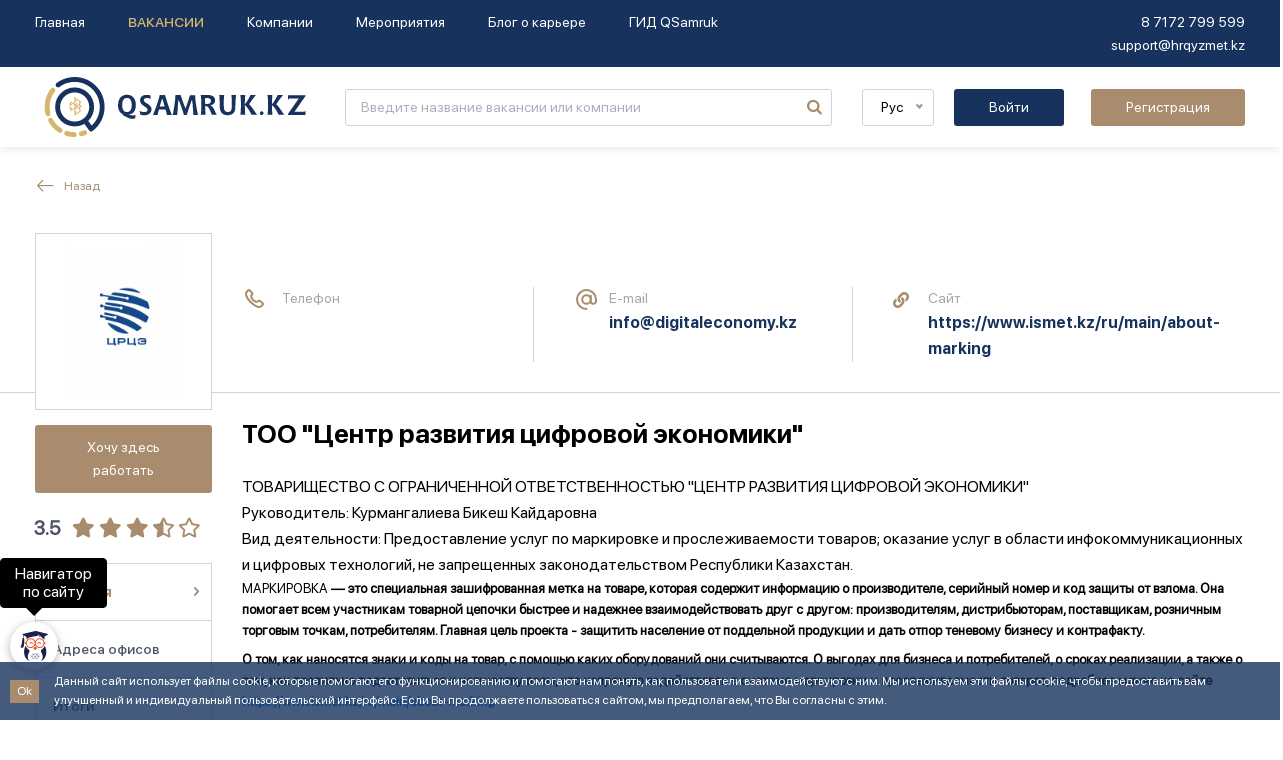

--- FILE ---
content_type: text/html; charset=UTF-8
request_url: https://qsamruk.kz/company/too-centr-razvitia-cifrovoj-ekonomiki
body_size: 11747
content:
<!DOCTYPE html>
<html lang="ru">
<head>
    <meta charset="UTF-8">
    <meta http-equiv="X-UA-Compatible" content="IE=edge">
    <meta name="viewport" content="width=device-width, initial-scale=1">

    
    <meta name="csrf-param" content="_csrf-frontend">
<meta name="csrf-token" content="nMr-4rT2ZGA-DwS-LXHISsb5xm31is0VAM-i8tE2RpqshaalmZEsGGtlfI8UFpILqKiAWLr9qFZGp_GlvQUMwA==">
    <title>ТОО &quot;Центр развития цифровой экономики&quot;</title>
    <meta name="description" content="QSamruk.kz – это сайт вакансий группы компаний Фонда «Самрук-Қазына». Легко найти предложения в КазМунайГаз, КТЖ, Казатмопром, Самрук-Энерго, Казахтелеком, KEGOC, Эйр Астана, Казпочта и т.д. Прозрачное трудоустройство и упрощение работы HR!" />
    <meta name="keywords" content="Вакансии, Работа, Работа вакансии, Свежие вакансии, Работа искать, Ищу работу, Работа +в астане, Вакансии +в астане, Вакансии кз, Находить работа, Госслужба вакансии, Поиск работы">
                    <meta property="og:image:width" content="200" />
                <meta property="og:image:height" content="200" />
                            <meta property="og:image" content="https://qsamruk.kz/uploads/companies/391_1602506484.jpg" />
    
    <link href="/assets/284db9ce/minified/introjs.min.css?v=1524658123" rel="stylesheet">
<link href="/assets/a8082a92/css/select2.min.css?v=1580187682" rel="stylesheet">
<link href="/assets/1b7053c0/css/select2-addl.min.css?v=1661775850" rel="stylesheet">
<link href="/assets/1b7053c0/css/select2-default.min.css?v=1661775850" rel="stylesheet">
<link href="/css/main_libs.min.css?v=1676568208" rel="stylesheet">
<link href="/css/main.min.css?v=1695888341" rel="stylesheet">
<link href="/css/proctoring_style.css?v=1721901159" rel="stylesheet">
<link href="/css/report.css?v=1754384647" rel="stylesheet">
<link href="/css/job_offer_multiple.css?v=1721798467" rel="stylesheet">
<link href="/css/modal.css?v=1723098530" rel="stylesheet">
<link href="/css/generation_button.css?v=1747040540" rel="stylesheet">
<link href="/assets/c18f1c10/authchoice.css?v=1668792236" rel="stylesheet">
        <script>
        (function(i,s,o,g,r,a,m){i['GoogleAnalyticsObject']=r;i[r]=i[r]||function(){
            (i[r].q=i[r].q||[]).push(arguments)},i[r].l=1*new Date();a=s.createElement(o),
            m=s.getElementsByTagName(o)[0];a.async=1;a.src=g;m.parentNode.insertBefore(a,m)
        })(window,document,'script','https://www.google-analytics.com/analytics.js','ga');

        ga('create', 'UA-144755290-1', 'auto');
        ga('send', 'pageview');
    </script>
    
	    <!-- Global site tag (gtag.js) - AdWords: 851212857 -->
    <script async src="https://www.googletagmanager.com/gtag/js?id=G-9KMKE6LGZM"></script>
    <script>
        window.dataLayer = window.dataLayer || [];
        function gtag(){dataLayer.push(arguments);}
        gtag('js', new Date());
        gtag('config', 'G-9KMKE6LGZM');
    </script>
	
	    <meta name="google-site-verification" content="2Fyj-pq6k82IHllX-K3AO-W8JP7XyI92zSEs1DJUDgo" />
	
			<meta name="google-site-verification" content="FVuhHc3mHhxbO-lG1a7WyeP-mk23j6kspT9ArE3shW4" />
	
	    <meta name="yandex-verification" content="74a0ec6ba9c98dd0" />
	
	        <!-- Google Tag Manager -->
        <script>(function(w,d,s,l,i){w[l]=w[l]||[];w[l].push({'gtm.start':
        new Date().getTime(),event:'gtm.js'});var f=d.getElementsByTagName(s)[0],
        j=d.createElement(s),dl=l!='dataLayer'?'&l='+l:'';j.async=true;j.src=
        'https://www.googletagmanager.com/gtm.js?id='+i+dl;f.parentNode.insertBefore(j,f);
        })(window,document,'script','dataLayer','GTM-K5ZR4JM');</script>
        <!-- End Google Tag Manager -->
	
	        <script type="text/javascript">!function(){var t=document.createElement("script");t.type="text/javascript",t.async=!0,t.src="https://vk.com/js/api/openapi.js?162",t.onload=function(){VK.Retargeting.Init("VK-RTRG-406849-abk2Y"),VK.Retargeting.Hit()},document.head.appendChild(t)}();</script><noscript><img src="https://vk.com/rtrg?p=VK-RTRG-406849-abk2Y" style="position:fixed; left:-999px;" alt=""/></noscript>
	
    
<script src="https://cdn.onesignal.com/sdks/OneSignalSDK.js" defer></script>
<script>
    var OneSignal = window.OneSignal || [];
    OneSignal.push(function() {
        OneSignal.init({
            appId: "008a7dc6-83a3-462e-bbe3-4c792d457443",
            safari_web_id: "web.onesignal.auto.2bc028a8-3e83-466a-979b-b4e85ca9934f",
            notifyButton: {
                enable: true, /* Required to use the Subscription Bell */
                size: 'small', /* One of 'small', 'medium', or 'large' */
                theme: 'default', /* One of 'default' (red-white) or 'inverse" (white-red) */
                position: 'bottom-left', /* Either 'bottom-left' or 'bottom-right' */
                offset: {
                    bottom: '10px',
                    left: '10px', /* Only applied if bottom-left */
                },
                prenotify: true, /* Show an icon with 1 unread message for first-time site visitors */
                showCredit: false, /* Hide the OneSignal logo */
                text: {
                    'tip.state.unsubscribed': 'Подписаться на получение уведомлений',
                    'tip.state.subscribed': "Вы подписаны на получение уведомлений",
                    'tip.state.blocked': "Вы заблокировали получение уведомлений",
                    'message.prenotify': 'Нажмите, чтобы подписаться на уведомления',
                    'message.action.subscribed': "Спасибо за подписку!",
                    'message.action.resubscribed': "Вы были подписаны на получение уведомлений",
                    'message.action.unsubscribed': "Вы больше не будете получать уведомления",
                    'dialog.main.title': 'Управление уведомлениями сайта',
                    'dialog.main.button.subscribe': 'ПОДПИСАТЬСЯ',
                    'dialog.main.button.unsubscribe': 'ОТПИСАТЬСЯ',
                    'dialog.blocked.title': 'Разблокировать получение уведомлений',
                    'dialog.blocked.message': "Следуйте этим инструкциям, чтобы разрешить получение уведомлений:"
                },
                colors: {
                    'circle.background': '#FFF',
                    'circle.foreground': '#17335d',
                    'badge.background': '#FFF',
	                //#17335d
                    'badge.foreground': '#17335d',
                    'badge.bordercolor': '#D7B56D',
                    'pulse.color': '#D7B56D',
                    'dialog.button.background.hovering': '#D7B56D',
                    'dialog.button.background.active': '#17335d',
                    'dialog.button.background': '#17335d',
                    'dialog.button.foreground': 'white'
                },
            },
            welcomeNotification: {
                title: 'QSamruk.kz',
                message: 'Спасибо за подписку!',
                url: 'https://qsamruk.kz/'
            },
        });
        //OneSignal.provideUserConsent(true);
        OneSignal.setDefaultNotificationUrl("https://qsamruk.kz/");
        OneSignal.setDefaultTitle("QSamruk.kz");
        //OneSignal.log.setLevel('trace');
                    OneSignal.removeExternalUserId();
            OneSignal.deleteTags(["person_type", "company_id"]);
            });
</script>

</head>
<body>

<!-- Google Tag Manager (noscript) -->
<noscript><iframe src="https://www.googletagmanager.com/ns.html?id=GTM-K5ZR4JM" height="0" width="0" style="display:none;visibility:hidden"></iframe></noscript>
<!-- End Google Tag Manager (noscript) -->

<!-- Rating Mail.ru counter -->
<script type="text/javascript">
    var _tmr = window._tmr || (window._tmr = []);
    _tmr.push({id: "3140427", type: "pageView", start: (new Date()).getTime(), pid: "USER_ID"});
    (function (d, w, id) {
        if (d.getElementById(id)) return;
        var ts = d.createElement("script"); ts.type = "text/javascript"; ts.async = true; ts.id = id;
        ts.src = "https://top-fwz1.mail.ru/js/code.js";
        var f = function () {var s = d.getElementsByTagName("script")[0]; s.parentNode.insertBefore(ts, s);};
        if (w.opera == "[object Opera]") { d.addEventListener("DOMContentLoaded", f, false); } else { f(); }
    })(document, window, "topmailru-code");
</script><noscript><div>
    <img src="https://top-fwz1.mail.ru/counter?id=3140427;js=na" style="border:0;position:absolute;left:-9999px;" alt="Top.Mail.Ru" />
</div></noscript>
<!-- //Rating Mail.ru counter -->




<header>
    <div class="top-panel">
        <div class="container">
            <div class="row">
                <div class="col-lg-8 col-xl-9">
                    <nav>
	                    <ul><li><a href="/">Главная</a></li>
<li><a href="/vacancy" class="hightlight">Вакансии</a></li>
<li><a href="/company">Компании</a></li>
<li><a href="/events">Мероприятия </a></li>
<li class="has_dropdown"><a href="/news/category/is-saralar">Блог о карьере</a>
<ul>
<li><a href="/news/category/kor-mamandar-seberhanasy">Истории успеха</a></li>
</ul>
</li>
<li><a href="/help">ГИД QSamruk</a></li></ul>                    </nav>
                </div>
                <div class="col-lg-4 col-xl-3">
                    <button class="btn-menu"><i class="demo-icon icon-menu"></i></button>
                    <div class="contacts-box">
                        <ul style="display: inline-block">
	                                                        <li><a href="tel:87172799599">8 7172 799 599</a></li>
	                                                        <li><a href="mailto:support@hrqyzmet.kz">support@hrqyzmet.kz</a></li>
	                                                </ul>
                    </div>
                </div>
            </div>
        </div>
    </div>
    <div class="mobile-menu">
        <div class="container">
            <div class="row">
                <div class="col-lg-12">
                    <h4>Меню</h4>
                    <nav>
	                    <ul><li><a href="/">Главная</a></li>
<li><a href="/vacancy">Вакансии</a></li>
<li><a href="/company">Компании</a></li>
<li><a href="/events">Мероприятия </a></li>
<li class="has_dropdown"><a href="/news/category/is-saralar">Блог о карьере</a>
<ul>
<li><a href="/news/category/kor-mamandar-seberhanasy">Истории успеха</a></li>
</ul>
</li>
<li><a href="/help">ГИД QSamruk</a></li></ul>                    </nav>
                                        <div class="row auth-box">
                        <div class="col-6">
                            <a href="#" class="btn btn-indigo login-popup-btn">Войти</a>
                        </div>
                        <div class="col-6">
                            <a href="/user/register" class="btn btn-brown">Регистрация</a>
                        </div>
                    </div>
	                                    <div class="soc-box">
                        <ul>
                            <li><a href="https://www.facebook.com/Samruk-Qyzmet-109410430394473/" target="_blank"><i class="demo-icon icon-facebook"></i></a></li><li><a href="https://www.instagram.com/qsamruk.kz/" target="_blank"><i class="demo-icon icon-instagram"></i></a></li><li><a href="https://www.linkedin.com/company/qsamruk/" target="_blank"><i class="demo-icon icon-linkedin"></i></a></li><li><a href="https://t.me/qsamruk" target="_blank"><i class="demo-icon icon-telegram"></i></a></li><li><a href="https://www.youtube.com/channel/UCbwUMvMgtUrYMsP8jTbUTDQ" target="_blank"><i class="demo-icon icon-youtube"></i></a></li>                        </ul>
                    </div>
                </div>
            </div>
        </div>
    </div>
    <div class="btm-panel">
        <div class="container">
            <div class="row align-items-center">
                <div class="col-lg-3 col-md-4 col-6">
                    <div class="logo-box">
                        <a href="/"><img src="/img/logo.svg" style="max-width: 100%;" alt="QSamruk.kz"></a>
                    </div>
                </div>
                <div class="col-lg-5 hidden-mobile">
                    <div class="search-box">
	                    <form id="w0" action="/vacancy" method="get"><input type="text" name="s" placeholder="Введите название вакансии или компании"><button type="submit" class="btn-search"><i class="demo-icon icon-search"></i></button></form>                    </div>
                </div>
                <div class="col-lg-4 col-md-8 col-6">
                    <div class="wrap">
                        <button class="btn-mobile-search"><i class="demo-icon icon-search"></i></button>
                        <div class="lng-box">
                            <div class="nice-select"><span class="current">Рус</span><ul class="list"><li class="option"><a href="/kz/company/too-centr-razvitia-cifrovoj-ekonomiki">Қаз</a></li>
<li class="option selected focus"><a href="/ru/company/too-centr-razvitia-cifrovoj-ekonomiki">Рус</a></li></ul></div>                        </div>

	                                                <div class="auth-box unauth">
                                <a href="#" class="btn btn-indigo login-popup-btn">Войти</a>                                 <a href="/user/register" class="btn btn-brown">Регистрация</a>
                            </div>
	                    
                    </div>
                </div>
            </div>
        </div>
    </div>
</header>
<section class="search-mobile">
    <div class="container">
        <div class="row">
            <div class="col-lg-12">
                <div class="search-box">
	                <form id="w1" action="/vacancy" method="get"><input type="text" name="s" placeholder="Введите название вакансии или компании"><button type="submit" class="btn-search"><i class="demo-icon icon-search"></i></button></form>                </div>
            </div>
        </div>
    </div>
</section>



<div id="login-popup-pjax" class="hidden" data-pjax-container="" data-pjax-timeout="1000" data-url="/site/login-form"></div>



<!-- Modal HTML -->
<div id="myModal" class="error-show-modal">
	<div class="error-show-modal-content">
		<span class="close">&times;</span>
		<h2>Сообщить администратору об опечатке:</h2>
        <hr/>
		<p>Адрес страницы с ошибкой: <br>&nbsp;&nbsp;&nbsp;&nbsp;<a href="#" id="selectedAddress"></a></p>
		<p>Текст с ошибкой: <br>&nbsp;&nbsp;&nbsp;&nbsp;<span id="selectedText"></span></p>
        <hr/>
		<!-- Form for input field -->
		<form id="w2" action="/modal/send-email" method="post">
<input type="hidden" name="_csrf-frontend" value="nMr-4rT2ZGA-DwS-LXHISsb5xm31is0VAM-i8tE2RpqshaalmZEsGGtlfI8UFpILqKiAWLr9qFZGp_GlvQUMwA==">            <div class="form-group">
                <input type="hidden" id="hiddenInputAddress" name="hiddenInputAddressField" value="">
                <input type="hidden" id="hiddenInputText" name="hiddenInputTextField" value="">
                <label for="inputMessage">Ваш комментарий или корректная версия:</label>
                <input type="text" id="inputMessage" name="body" class="form-control" placeholder="Введите комментарий" required />
            </div>
            <button type="submit" class="btn btn-success">Отправить</button>
		</form>	</div>
</div>

<section class="main-content ">

	

    
<section class="cabinet-user-page company-page">
	<div class="cabinet-user-page-top "">

        
        <div class="form-user-page">
            <div class="container">
                <a href="/company/jsc-kazakhtelecom" class="back-link"><i class="demo-icon icon-arrow-left"></i> Назад</a>
            </div>
        </div>

		<div class="container">
			<div class="row">
				<div class="offset-xl-2 col-xl-10 offset-lg-3 col-lg-9">
					
					<div class="user-info-panel">
						<div class="item item-phone">
							<h4>Телефон</h4>
							<p>&nbsp;</p>
						</div>
						<div class="item item-email">
							<h4>E-mail</h4>
                            <p><a href="mailto:info@digitaleconomy.kz">info@digitaleconomy.kz</a></p>
						</div>
						<div class="item item-site">
							<h4>Сайт</h4>
                            <p><a href="https://www.ismet.kz/ru/main/about-marking" target="_blank">https://www.ismet.kz/ru/main/about-marking</a></p>
						</div>
					</div>
				</div>
			</div>
		</div>
	</div>
	<div class="container">
		<div class="row">
			<div class="col-xl-2 col-lg-3">
				<div class="avatar-box">
					<div class="user-avatar padding">
						<img class="lazy" src="[data-uri]" alt="ТОО &quot;Центр развития цифровой экономики&quot;" data-src="/uploads/companies/391_1602506484.jpg">						<div class="no-image" style="display: none"></div>
					</div>
				</div>

				<div id="company_actions_pjax" data-pjax-container="" data-pjax-timeout="1000"><a class="btn btn-brown btn-add-vacancy popup-with-form login-popup-btn" href="#">Хочу здесь работать</a></div>
				                <div class="rating">
                    <div class="rating_text">3.5</div>
                    <div class="rating_stars">
                                                <i class="fas fa-star"></i>
                                                <i class="fas fa-star"></i>
                                                <i class="fas fa-star"></i>
                                                <i class="fas fa-star-half-alt"></i>
                                                <i class="far fa-star"></i>
                                            </div>
                    <!--<i class="fas fa-caret-down"></i>-->
                </div>

                <div id="rating_tooltip_content">
                    <h2>Оценка компании соискателями</h2>
                    <div class="ratings">
                                                <div class="rating text-center">
                            <div class="graph-resume">
                                <div class="c100 p70 small" style="margin: 0">
                                    <span>70%</span>
                                    <div class="slice"><div class="bar"></div><div class="fill"></div></div>
                                </div>
                            </div>
                            <h3>Профессионализм</h3>
                        </div>

	                                            <div class="rating text-center">
                            <div class="graph-resume">
                                <div class="c100 p71 small" style="margin: 0">
                                    <span>71%</span>
                                    <div class="slice"><div class="bar"></div><div class="fill"></div></div>
                                </div>
                            </div>
                            <h3>Вежливость</h3>
                        </div>

	                                            <div class="rating text-center">
                            <div class="graph-resume">
                                <div class="c100 p67 small" style="margin: 0">
                                    <span>67%</span>
                                    <div class="slice"><div class="bar"></div><div class="fill"></div></div>
                                </div>
                            </div>
                            <h3>Скорость обратной связи</h3>
                        </div>

	                                            <div class="rating text-center">
                            <div class="graph-resume">
                                <div class="c100 p69 small" style="margin: 0">
                                    <span>69%</span>
                                    <div class="slice"><div class="bar"></div><div class="fill"></div></div>
                                </div>
                            </div>
                            <h3>Индекс привлекательности</h3>
                        </div>
                                            </div>
                </div>
                
				<div class="cabinet-user-menu">
					<ul id="worker_menu"><li class="active"><a href="/company/too-centr-razvitia-cifrovoj-ekonomiki">Главная</a></li>
<li><a href="/company/too-centr-razvitia-cifrovoj-ekonomiki?tab=addresses">Адреса офисов</a></li>
<li><a href="/company/too-centr-razvitia-cifrovoj-ekonomiki?tab=summary">Итоги</a></li></ul>				</div>
			</div>
			<div class="col-xl-10 col-lg-9">

				<div id="company_content" data-pjax-container="" data-pjax-push-state data-pjax-timeout="1000">
				<h1>ТОО "Центр развития цифровой экономики" </h1>

<div class="hidden">
	<div id="sq-school-tooltip-content">
		0 сертифицированных специалистов онлайн школы<br>профессионального рекрутера "Samruk Qyzmet"	</div>
</div>

<span class="details-content-item-trigger-heading text-bold"><span>ТОВАРИЩЕСТВО С ОГРАНИЧЕННОЙ ОТВЕТСТВЕННОСТЬЮ "ЦЕНТР РАЗВИТИЯ ЦИФРОВОЙ ЭКОНОМИКИ"</span></span><br /><span class="details-content-item-trigger-heading text-bold"><span class="details-content-item-trigger-heading text-bold">Руководитель: Курмангалиева Бикеш Кайдаровна<br /><span class="details-content-item-trigger-heading text-bold">Вид деятельности: </span>Предоставление услуг по маркировке и прослеживаемости товаров; </span></span>оказание услуг в области инфокоммуникационных и цифровых технологий, не запрещенных законодательством Республики Казахстан.<br />
<h5><b>МАРКИРОВКА</b> — это специальная зашифрованная метка на товаре, которая содержит информацию о производителе, серийный номер и код защиты от взлома. Она помогает всем участникам товарной цепочки быстрее и надежнее взаимодействовать друг с другом: производителям, дистрибьюторам, поставщикам, розничным торговым точкам, потребителям. Главная цель проекта - защитить население от поддельной продукции и дать отпор теневому бизнесу и контрафакту.</h5>
<h5>О том, как наносятся знаки и коды на товар, с помощью каких оборудований они считываются. О выгодах для бизнеса и потребителей, о сроках реализации, а также о том, как правильно подготовиться к новшеству всем, кто напрямую задействован в системе маркировки и прослеживаемости товаров, подробнее можно на сайте <a href="https://www.ismet.kz/ru/main/about-marking">https://www.ismet.kz/ru/main/about-marking</a> </h5>
<div class="row align-items-end">
    <div class="col-auto">
        <h2>Вакансии компании</h2>
    </div>
    <div class="col text-right">
	    <form id="vacancy_status_form" class="form" action="/company/too-centr-razvitia-cifrovoj-ekonomiki" method="post" style="display: inline-block; margin-bottom: 15px;" data-pjax>
<input type="hidden" name="_csrf-frontend" value="nMr-4rT2ZGA-DwS-LXHISsb5xm31is0VAM-i8tE2RpqshaalmZEsGGtlfI8UFpILqKiAWLr9qFZGp_GlvQUMwA=="><select name="status" onchange="$(&quot;#vacancy_status_form&quot;).submit();">
<option value="1" selected>Открыта  (0)</option>
<option value="2">Приостановлена  (7)</option>
<option value="5">Внутренний поиск  (0)</option>
</select></form>    </div>
</div>


<div class="accordeon allopen">
    </div>



<div class="row align-items-end">
	<div class="col-auto">
		<h2>Вакансии дочерних компаний</h2>
	</div>
	<div class="col text-right">
		<form id="child_vacancy_status_form" class="form" action="/company/too-centr-razvitia-cifrovoj-ekonomiki" method="post" style="display: inline-block; margin-bottom: 15px;" data-pjax>
<input type="hidden" name="_csrf-frontend" value="nMr-4rT2ZGA-DwS-LXHISsb5xm31is0VAM-i8tE2RpqshaalmZEsGGtlfI8UFpILqKiAWLr9qFZGp_GlvQUMwA=="><select name="child_status" onchange="$(&quot;#child_vacancy_status_form&quot;).submit();">
<option value="1" selected>Открыта  (0)</option>
<option value="2">Приостановлена  (0)</option>
</select></form>	</div>
</div>


<div class="accordeon allopen">
		</div>

				</div>
			</div>
		</div>
	</div>
</section>

<div class="hidden">
    <div id="vacancy_results_pjax" class="specializations-list dialog" data-pjax-container="" data-pjax-push-state data-pjax-timeout="1000"></div></div>


</section>



<footer>
    <div class="container">
        <div class="wrapper">
            <div class="row align-items-center" style="width: 100%">
                <div class="col-lg-3 col-md-3 col-sm-6">
                        <div class="logo-box"><a href="/"><img src="/img/logo.svg" style="max-width: 170px;" alt="QSamruk.kz"></a></div>
                    </div>
                                    <div class="col-lg-3 col-md-3 col-sm-6">
                        <div class="f-contacts phone">
                            <h4>Телефон:</h4>
                            <p>
                                <a href="tel:88000807799">8 800 080 77 99</a><br><a href="tel:87172799599">8 7172 799 599</a>                            </p>
                        </div>
                    </div>
                                    <div class="col-lg-3 col-md-3 col-sm-6">
                        <div class="f-contacts phone">
                            <h4>E-Mail:</h4>
                            <p>
                                <a href="mailto:support@hrqyzmet.kz">support@hrqyzmet.kz</a>                            </p>
                        </div>
                    </div>
                
                <div class="col-lg-3 col-md-3 col-sm-6">
                    <div class="f-contacts soc-box">
                        <h4>Присоединяйтесь</h4>
                        <ul>
				            <li><a href="https://www.facebook.com/Samruk-Qyzmet-109410430394473/" target="_blank"><i class="demo-icon icon-facebook"></i></a></li><li><a href="https://www.instagram.com/qsamruk.kz/" target="_blank"><i class="demo-icon icon-instagram"></i></a></li><li><a href="https://www.linkedin.com/company/qsamruk/" target="_blank"><i class="demo-icon icon-linkedin"></i></a></li><li><a href="https://t.me/qsamruk" target="_blank"><i class="demo-icon icon-telegram"></i></a></li><li><a href="https://www.youtube.com/channel/UCbwUMvMgtUrYMsP8jTbUTDQ" target="_blank"><i class="demo-icon icon-youtube"></i></a></li>                        </ul>
                    </div>
                </div>
            </div>
        </div>
        <div class="row">
            <div class="col-lg-12">
                <div class="btm-footer">
                    <div class="copyright">© 2026 QSamruk.kz</div>
                    <div class="info">                        <div class="row">
                            <div class="col-lg-4 col-md-7 col-sm-12" style="width: 400px;">
                                <div class="f-contacts phone">
                                    <h4>Нашли ошибку?:</h4>
                                    <p>
										Выделите текст или наведите на изображение и нажмите Ctrl+Enter
                                    </p>
                                </div>
                            </div>
                            <div class="col-lg-6 col-md-3 text-lg-right">
							    Разработка и сопровождение <a href="https://adata.kz/" target="_blank">&nbsp;adata.kz</a>
                            </div>
                        </div>
                    </div>
                </div>
            </div>
        </div>
    </div>

    <!--<div class="subfooter">
        <div class="container">
            <div class="row">
                <div class="col-lg-4" style="margin-bottom: 0.5rem">
                    <h2><//?= Yii::t('app', 'Горячая линия') ?></h2>
                    <p><//?= Yii::t('app', 'Вы можете сообщить о любых нарушениях Кодекса поведения, в том числе о фактах коррупции, дискриминации, неэтичного поведения и иных нарушениях') ?></p>
                </div>
                <div class="col-lg-3" style="margin-bottom: 0.5rem">
                    <h2><//?= Yii::t('app', 'Мы гарантируем') ?></h2>
                    <p>
						</?= Yii::t('app', 'Конфиденциальность и анонимность<br>Рассмотрение 100% обращений') ?>
                    </p>
                </div>
                <div class="col-lg-5 d-flex align-items-center" style="margin-bottom: 0.5rem">
                    <a href="">
                        <img src="/img/sk_logo.svg">
                    </a>
                    <a href="">
                        <img src="/img/kpmg_logo.svg">
                    </a>
                </div>
            </div>
        </div>
    </div>-->
    <div class="container" style="padding: 15px 0">
        <div class="row">
            <div class="col-lg-3 col-md-4 col-sm-6">
                <div class="f-contacts phone">
                    <h4>Горячая линия:</h4>
                    <p><a href="tel:88000803030">8-800-080-47-47</a></p>
                </div>
            </div>
            <div class="col-lg-3 col-md-4 col-sm-6">
                <div class="f-contacts phone">
                    <h4>Интернет-портал:</h4>
                    <p><a href="https://www.sk-hotline.kz">www.sk-hotline.kz</a></p>
                </div>
            </div>
            <div class="col-lg-3 col-md-4 col-sm-6">
                <div class="f-contacts phone">
                    <h4>Электронная почта:</h4>
                    <p><a href="mailto:mail@sk-hotline.kz">mail@sk-hotline.kz</a></p>
                </div>
            </div>
        </div>
    </div>
</footer>



<button id="intro-button" class="active" title="<div class='text-center'>Навигатор<br>по сайту</div>"><img src="/img/intro-icon.svg"></button>

<div class="gdrp_info" style="display: none">
	<button type="button">Ok</button>    Данный сайт использует файлы cookie, которые помогают его функционированию и помогают нам понять, как пользователи взаимодействуют с ним. Мы используем эти файлы cookie, чтобы предоставить вам улучшенный и индивидуальный пользовательский интерфейс. Если Вы продолжаете пользоваться сайтом, мы предполагаем, что Вы согласны с этим.</div>


    <div class="loading" id="main_loading" style="display: none"></div>


<script src="/assets/be2bffba/jquery.js?v=1678289540"></script>
<script src="/assets/6a2ef137/yii.js?v=1668788518"></script>
<script src="/assets/c538beff/jquery.pjax.js?v=1667938013"></script>
<script src="/assets/6a2ef137/yii.activeForm.js?v=1668788518"></script>
<script src="/assets/284db9ce/intro.js?v=1524658123"></script>
<script src="/assets/a8082a92/js/select2.full.min.js?v=1582134783"></script>
<script src="/assets/1b7053c0/js/select2-krajee.min.js?v=1661775850"></script>
<script src="/js/scripts.min.js?v=1676568208"></script>
<script src="/js/confirm_popup.min.js?v=1675626531"></script>
<script src="/js/common.min.js?v=1693551518"></script>
<script src="/js/selectTextModal.js?v=1744954109"></script>
<script src="/assets/c18f1c10/authchoice.js?v=1668792236"></script>
<script>jQuery(function ($) {
$(document).on('click', '#worker_menu A', function(e){
    e.preventDefault();
    var href = $(this).attr('href');
    var pjax_id = "company_content";
    $.pjax.reload({container:'#' + pjax_id, url:href, timeout: 10000});
    
    $(this).closest('ul').find('li').removeClass('active');
    $(this).closest('li').addClass('active');
    
    return false;
});


$(document).on('pjax:complete', '#company_content', function(){
    /*$(".accordeon dd").hide().prev().click(function(e) {
        if(e.target.tagName !== 'A'){
            $(this).parents(".accordeon").find("dd").not(this).slideUp().prev().removeClass("active");
		    $(this).next().not(":visible").slideDown().prev().addClass("active");            
        }
	});*/
    $('select:not(.select2)').not('.select2 select').niceSelect();
});


$(document).on('pjax:complete', '#vacancy_results_pjax', function(){
    $.magnificPopup.open({
        items: {
            src: '#vacancy_results_pjax',
            type: 'inline',
            preloader: false,
            //focus: 'input[type="text"]',
            mainClass: 'mfp-fade',
        }
    });
});


$(document).on('click', '#company_content .summary-list .vacancy-item A', function(){
    $.pjax({
        "url": $(this).attr("href"),
        "push": false,
        "replace": false,
        "timeout": 10000,
        "scrollTo": false,
        "container": "#vacancy_results_pjax"    
    });
    return false;
});

$(".rating").tooltipster({
    theme: 'tooltipster-ligth-brown',
    content: $('#rating_tooltip_content'),
    contentCloning: false,
    trigger: 'custom',
    triggerOpen: {
        mouseenter: true,
        touchstart: true,
        tap: true,
        click: true,
    },
    triggerClose: {
        mouseleave: true,
        originClick: true,
    },
});

    $(document).on('click', '.vacancy_info A.details, .winner_profile .back', function(){
        $.pjax({
            "url": $(this).attr("href"),
            "push": false,
            "replace": false,
            "timeout": 10000,
            "scrollTo": false,
            "container": "#vacancy_results_pjax"    
        });
        return false;
    });
    
    $(document).on('click', '#vacancy_results_pjax .winners .winner', function(){
        var user_id = $(this).data('id'),
            vacancy_id = $(this).data('vid');
        $.pjax({
            "url": '/vacancy/winner',
            "data": {user_id: user_id, id: vacancy_id},
            "push": false,
            "replace": false,
            "timeout": 10000,
            "scrollTo": false,
            "container": "#vacancy_results_pjax"    
        });
        return false;
    });
jQuery(document).pjax("#company_actions_pjax a", {"push":false,"replace":false,"timeout":1000,"scrollTo":false,"container":"#company_actions_pjax"});
jQuery(document).off("submit", "#company_actions_pjax form[data-pjax]").on("submit", "#company_actions_pjax form[data-pjax]", function (event) {jQuery.pjax.submit(event, {"push":false,"replace":false,"timeout":1000,"scrollTo":false,"container":"#company_actions_pjax"});});
jQuery('#vacancy_status_form').yiiActiveForm([], []);
jQuery('#child_vacancy_status_form').yiiActiveForm([], []);
jQuery(document).pjax("#company_content a", {"push":true,"replace":false,"timeout":1000,"scrollTo":false,"container":"#company_content"});
jQuery(document).off("submit", "#company_content form[data-pjax]").on("submit", "#company_content form[data-pjax]", function (event) {jQuery.pjax.submit(event, {"push":true,"replace":false,"timeout":1000,"scrollTo":false,"container":"#company_content"});});
jQuery(document).pjax("#vacancy_results_pjax a", {"push":true,"replace":false,"timeout":1000,"scrollTo":false,"container":"#vacancy_results_pjax"});
jQuery(document).off("submit", "#vacancy_results_pjax form[data-pjax]").on("submit", "#vacancy_results_pjax form[data-pjax]", function (event) {jQuery.pjax.submit(event, {"push":true,"replace":false,"timeout":1000,"scrollTo":false,"container":"#vacancy_results_pjax"});});
jQuery('#w0').yiiActiveForm([], []);
jQuery('#w1').yiiActiveForm([], []);
jQuery(document).pjax("#login-popup-pjax a", {"push":false,"replace":false,"timeout":1000,"scrollTo":false,"container":"#login-popup-pjax"});
jQuery(document).off("submit", "#login-popup-pjax form[data-pjax]").on("submit", "#login-popup-pjax form[data-pjax]", function (event) {jQuery.pjax.submit(event, {"push":false,"replace":false,"timeout":1000,"scrollTo":false,"container":"#login-popup-pjax"});});
jQuery('#w2').yiiActiveForm([], []);
    localStorage.removeItem('IntroJSStep');

    $('#intro-button').tooltipster({
        contentAsHTML: true,
        delay: 310,
		trigger: 'custom',
        triggerOpen: {
            mouseenter: true,
            touchstart: true
        },
        triggerClose: {
            click: true,
            mouseclick: true,
            originClick: true,
            touchleave: true
        },
        functionAfter: function(instance) {
			$('#intro-button').removeClass('active');
		}
    });
    $('#intro-button:visible').tooltipster('open');

    $(document).on('click', '#intro-button', function(){
        var options = {"showBullets":false,"showStepNumbers":false,"tooltipPosition":"auto","positionPrecedence":["left","right","bottom","top"],"nextLabel":"<i class=\"fas fa-chevron-right\"><\/i>","prevLabel":"<i class=\"fas fa-chevron-left\"><\/i>","skipLabel":"\u041f\u0440\u043e\u043f\u0443\u0441\u0442\u0438\u0442\u044c","doneLabel":"\u0417\u0430\u043a\u0440\u044b\u0442\u044c"};
        var introStep = parseInt(localStorage.getItem('IntroJSStep')) || 1;
        if($(".mfp-wrap.mfp-ready").length>0){
            options.overlayOpacity = 0;
            options.highlightClass = 'mfp-wrap-intro-highlightClass';
           // options.scrollPadding = -window.scrollY;
            var intro = introJs().setOptions(options)
                .onbeforechange(function(el){  })
                .onexit(function() { var step = this._currentStep + 1; localStorage.setItem('IntroJSStep', this._introItems.length === step ? 1 : step ); })
                .start('popup');
        }else if($(".profile-modal-block.showing").length>0){
            options.highlightClass = 'mfp-wrap-intro-highlightClass';
            var intro = introJs().setOptions(options)
                .onbeforechange(function(el){  })
                .onexit(function() { var step = this._currentStep + 1; localStorage.setItem('IntroJSStep', this._introItems.length === step ? 1 : step ); })
                .start('sidebar');
        }else{
            var intro = introJs().setOptions(options)
                .onbeforechange(function(el){  })
                .onexit(function() { var step = this._currentStep + 1; localStorage.setItem('IntroJSStep', this._introItems.length === step ? 1 : step ); })
                .start();
        }
        if(intro && introStep>1){
            intro.goToStep(introStep);
        }
    });
    
    /*
    showedIntroPopup = localStorage.getItem('showedIntroPopup');
    if(showedIntroPopup === null){
        infoDialog('Добро пожаловать на Samruk Qyzmet!<br><br>Желаете пройти обучение или нужна помощь – нажмите на кнопку.<br><br>Удачи Вам в поиске работы!<br>С наилучшими пожеланиями, команда Samruk Qyzmet!', '', function(){
            localStorage.setItem('showedIntroPopup', 1);
        });
    }
  */
    var hiddenCookiesInfo = localStorage.getItem('hiddenCookiesInfo');
    if(hiddenCookiesInfo === null){
        $(".gdrp_info").show();
    }
    $(document).on('click', '.gdrp_info button', function(){
        localStorage.setItem('hiddenCookiesInfo', 1);
        $(".gdrp_info").hide();
    });
});</script>

<!-- Facebook Pixel Code -->
<script>
    !function(f,b,e,v,n,t,s){if(f.fbq)return;n=f.fbq=function(){n.callMethod?
        n.callMethod.apply(n,arguments):n.queue.push(arguments)};if(!f._fbq)f._fbq=n;
        n.push=n;n.loaded=!0;n.version='2.0';n.queue=[];t=b.createElement(e);t.async=!0;
        t.src=v;s=b.getElementsByTagName(e)[0];s.parentNode.insertBefore(t,s)}(window,
        document,'script','https://connect.facebook.net/en_US/fbevents.js');
    fbq('init', '991129828977546');
    fbq('track', 'PageView');
</script>
<noscript><img height="1" width="1" style="display:none" src="https://www.facebook.com/tr?id=991129828977546&ev=PageView&noscript=1"/></noscript>
<!-- DO NOT MODIFY -->
<!-- End Facebook Pixel Code -->

    <!-- Yandex.Metrika counter -->
    <script type="text/javascript" >
        (function(m,e,t,r,i,k,a){m[i]=m[i]||function(){(m[i].a=m[i].a||[]).push(arguments)};
            m[i].l=1*new Date();k=e.createElement(t),a=e.getElementsByTagName(t)[0],k.async=1,k.src=r,a.parentNode.insertBefore(k,a)})
        (window, document, "script", "https://mc.yandex.ru/metrika/tag.js", "ym");

        ym(55092805, "init", {
            clickmap:true,
            trackLinks:true,
            accurateTrackBounce:true,
            webvisor:true
        });
    </script>
    <noscript><div><img src="https://mc.yandex.ru/watch/55092805" style="position:absolute; left:-9999px;" alt="" /></div></noscript>
    <!-- /Yandex.Metrika counter -->



</body>

<script>
    document.addEventListener("DOMContentLoaded", function() {
        document.addEventListener("copy", function(event) {
            event.preventDefault();
            let selectedText = window.getSelection().toString();
            let currentUrl = window.location.href;
            let copyrightText = "\n\nВсе права защищены. Используйте активную ссылку: ";

            let sanitizedText = selectedText.replace(/<script.*?>.*?<\/script>/gi, "[SCRIPT REMOVED]")
                .replace(/<[^>]+>/g, "");

            let finalText = sanitizedText + copyrightText + currentUrl;

            let clipboardData = event.clipboardData || window.clipboardData;
            clipboardData.setData("text/plain", finalText);

            let safeHtml = sanitizedText.replace(/</g, "&lt;").replace(/>/g, "&gt;") +
                "<br><br>" + copyrightText +
                "<a href='" + currentUrl + "'>" + currentUrl + "</a>";

            clipboardData.setData("text/html", safeHtml);
        });
    });
</script>
</html>


--- FILE ---
content_type: text/css
request_url: https://qsamruk.kz/css/main.min.css?v=1695888341
body_size: 30312
content:
::-webkit-input-placeholder{color:#666}::-moz-placeholder{color:#666}:-ms-input-placeholder{color:#666}::-ms-input-placeholder{color:#666}::placeholder{color:#666}::-moz-selection{background-color:#17335d;color:#fff}::selection{background-color:#17335d;color:#fff}a[disabled]{pointer-events:none}body{font-size:16px;min-width:320px;position:relative;line-height:1.65;font-family:SFProDisplay-Regular,sans-serif;overflow-x:hidden;color:#000;display:-webkit-box;display:-ms-flexbox;display:flex;-webkit-box-orient:vertical;-webkit-box-direction:normal;-ms-flex-direction:column;flex-direction:column;min-height:100vh}body input,body textarea{border:#666 1px solid;outline:0}body input:focus:required:invalid,body textarea:focus:required:invalid{border-color:#eb5757}body input:required:valid,body textarea:required:valid{border-color:green}section.main-content{-webkit-box-flex:1;-ms-flex:1 0 auto;flex:1 0 auto;margin:30px 0}section.main-content.no-margin{margin:0}section.main-content.flex{display:-webkit-box;display:-ms-flexbox;display:flex;-webkit-box-orient:vertical;-webkit-box-direction:normal;-ms-flex-direction:column;flex-direction:column}button{cursor:pointer;border:none;-webkit-transition:all .3s;-o-transition:all .3s;transition:all .3s}button:focus{outline:0!important}.img-responsive{display:block;max-width:100%;height:auto}.img-responsive.img-width{width:100%}.text-center{text-align:center}b,h1,h2,h3,h4,strong{font-weight:400}a{-webkit-transition:all .3s;-o-transition:all .3s;transition:all .3s}a:hover{text-decoration:none}a:focus{outline:0}li,ul{margin:0;padding:0;list-style-type:none}.clearfix:after{display:block;content:"";clear:both}.done-w{position:absolute;width:100%;height:100%;background-color:rgba(0,0,0,.5);display:none;bottom:0;right:0;z-index:10000}.done-window{position:fixed;display:block;left:50%;top:50%;-webkit-transform:translate(-50%,-50%);-ms-transform:translate(-50%,-50%);transform:translate(-50%,-50%);background-color:#fff;color:#010101;text-align:center;text-transform:uppercase;font-size:20px;padding:0 35px 15px;border:3px solid #86bc42;padding-top:13px}.done-window h3{margin:0}.done-window small{font-size:14px;text-transform:none;line-height:18px}.video-responsive{position:relative;overflow:hidden;height:270px;margin:auto;margin-bottom:25px}.video-responsive embed,.video-responsive iframe,.video-responsive object{position:absolute;top:0;left:0;width:100%;height:100%}.mfp-fade.mfp-bg{opacity:0;-webkit-transition:all .15s ease-out;-o-transition:all .15s ease-out;transition:all .15s ease-out}.mfp-fade.mfp-bg.mfp-ready{opacity:.8}.mfp-fade.mfp-bg.mfp-removing{opacity:0}.mfp-fade.mfp-wrap .mfp-content{opacity:0;-webkit-transition:all .15s ease-out;-o-transition:all .15s ease-out;transition:all .15s ease-out}.mfp-fade.mfp-wrap.mfp-ready .mfp-content{opacity:1}.mfp-fade.mfp-wrap.mfp-removing .mfp-content{opacity:0}.main_mnu_button{background-color:transparent;border:none;color:#000;font-size:36px}.popup-form{background-color:#fff;border-radius:3px;padding:25px;position:relative;margin:0 auto;max-width:350px;text-align:center}.popup-form input,.popup-form textarea{border:none;border-bottom:1px solid #bcbcbc;text-indent:15px;font-size:14px;width:100%;margin-bottom:15px;padding:10px 0}.popup-form h3{margin:0;text-transform:uppercase;font-size:24px;line-height:1.2;margin-bottom:15px}.dib{display:inline-block}.text-right{text-align:right}.hidden{display:none}.radio{position:absolute;z-index:-1;opacity:0;margin:10px 0 0 7px}.radio+label{position:relative;padding:0 0 0 25px;cursor:pointer}.radio+label:before{content:'';position:absolute;top:3px;left:0;width:15px;height:15px;border:1px solid #a9b1be;border-radius:50%;background:#fff}.radio+label:after{content:'';position:absolute;top:6px;left:3px;width:9px;height:9px;border-radius:50%;background:#a88c6d;opacity:0;-webkit-transition:.2s;-o-transition:.2s;transition:.2s}.radio:checked+label:after{opacity:1}.checkbox{position:absolute;z-index:-1;opacity:0}.checkbox+label{position:relative;padding:3px 0 0 25px;cursor:pointer;font-size:14px;line-height:1.2}.checkbox+label:before{content:'';position:absolute;top:5px;left:0;width:14px;height:14px;background:#ccd4e1;-webkit-transition:.2s;-o-transition:.2s;transition:.2s}.checkbox+label:after{content:'';position:absolute;top:5px;left:0;width:14px;height:14px;background:#a88c6d url(/img/ico-check.svg) no-repeat center center;-webkit-transition:.2s;-o-transition:.2s;transition:.2s;opacity:0}.checkbox:checked+label:after{opacity:1}.main_mnu_button{width:35px;height:30px;border-top:3px solid #000;border-bottom:3px solid #000;position:relative;cursor:pointer;position:absolute;top:7px;right:15px;display:none}.main_mnu_button:focus{outline:0!important}.main_mnu_button:after{content:'';display:inline-block;top:50%;left:0;right:0;-webkit-transform:translate(0,-50%) rotate(0);-ms-transform:translate(0,-50%) rotate(0);transform:translate(0,-50%) rotate(0);height:3px;width:100%;position:absolute;background-color:#000;-webkit-transition:all .3s;-o-transition:all .3s;transition:all .3s}.main_mnu_button:before{content:'';display:inline-block;top:50%;left:0;right:0;-webkit-transform:translate(0,-50%) rotate(0);-ms-transform:translate(0,-50%) rotate(0);transform:translate(0,-50%) rotate(0);height:3px;width:100%;position:absolute;background-color:#000;-webkit-transition:all .3s;-o-transition:all .3s;transition:all .3s}.main_mnu_button.active{border-top:3px solid transparent;border-bottom:3px solid transparent}.main_mnu_button.active:after{-webkit-transform:translate(0,-50%) rotate(-45deg);-ms-transform:translate(0,-50%) rotate(-45deg);transform:translate(0,-50%) rotate(-45deg)}.main_mnu_button.active:before{-webkit-transform:translate(0,-50%) rotate(45deg);-ms-transform:translate(0,-50%) rotate(45deg);transform:translate(0,-50%) rotate(45deg)}header{-webkit-box-shadow:0 1px 10px rgba(0,0,0,.1);box-shadow:0 1px 10px rgba(0,0,0,.1);z-index:5}.top-panel{background-color:#17335d;font-size:14px;padding:11px 0 10px}.top-panel a{color:#fff;border-bottom:1px solid transparent}.top-panel a:hover{border-bottom:1px solid #fff}.top-panel nav ul li{display:inline-block;margin-right:40px}.top-panel nav ul li A.hightlight{text-transform:uppercase;font-family:SFProDisplay-Medium;color:#d7b56d}.top-panel nav>ul>li.has_dropdown{position:relative}.top-panel nav>ul>li.has_dropdown li{margin-right:0}.top-panel nav>ul>li.has_dropdown>ul{position:absolute;display:none;z-index:999;border:1px solid #ccd4e1;background-color:#fff;min-width:150px}.top-panel nav>ul>li.has_dropdown>ul li{display:block}.top-panel nav>ul>li.has_dropdown>ul li a{color:#4a5464;padding:5px 10px;display:block}.top-panel nav>ul>li.has_dropdown>ul li a:hover{background-color:#e5e5e5}.top-panel nav>ul>li.has_dropdown>ul ul{position:relative;margin-left:15px}.top-panel nav>ul>li.has_dropdown:hover>ul{display:block}.top-panel .contacts-box{text-align:right}.top-panel .contacts-box li{display:inline-block;margin-left:40px}.top-panel .contacts-box li:first-child{margin-left:0}.btm-panel{padding:10px 0}.btm-panel .wrap{display:-webkit-box;display:-ms-flexbox;display:flex;-webkit-box-pack:justify;-ms-flex-pack:justify;justify-content:space-between;-webkit-box-align:center;-ms-flex-align:center;align-items:center}.search-box{position:relative}.search-box .btn-search{position:absolute;right:0;top:0;height:37px;background-color:transparent;color:#a88c6d}.search-box .btn-search:hover{color:#17335d}.search-box input{width:100%;border:1px solid #ccd4e1;padding:6px 0;border-radius:3px;text-indent:15px;font-size:14px;-webkit-transition:all .3s;-o-transition:all .3s;transition:all .3s}.search-box input:focus{border:1px solid #a88c6d}.search-box ::-webkit-input-placeholder{color:#a9b1be}.search-box ::-moz-placeholder{color:#a9b1be}.search-box :-ms-input-placeholder{color:#a9b1be}.search-box ::-ms-input-placeholder{color:#a9b1be}.search-box ::placeholder{color:#a9b1be}.lng-box .nice-select{height:37px;line-height:35px;border-radius:3px;float:none;border:1px solid #ccd4e1}.lng-box .nice-select .list li{padding:0}.lng-box .nice-select .list li A{display:block;padding-left:20px;padding-right:30px;color:#000}.logo-box img{max-height:60px}.auth-box.unauth{-webkit-box-pack:justify;-ms-flex-pack:justify;justify-content:space-between;-ms-flex-preferred-size:100%;flex-basis:100%;margin-left:20px}.auth-box{display:-webkit-box;display:-ms-flexbox;display:flex;-webkit-box-align:center;-ms-flex-align:center;align-items:center;position:relative;cursor:pointer}.auth-box .submenu{position:absolute;background-color:#fff;top:100%;right:0;font-size:14px;width:240px;border:1px solid #ccd4e1;z-index:10;-webkit-box-shadow:0 4px 5px rgba(0,0,0,.1);box-shadow:0 4px 5px rgba(0,0,0,.1);border-radius:3px;display:none;-webkit-transition:all .3s;-o-transition:all .3s;transition:all .3s}.auth-box .submenu ul li a{display:block;padding:10px 25px;border-bottom:1px solid #ccd4e1;color:#4a5464;position:relative}.auth-box .submenu ul li a img{position:absolute;top:50%;right:0;-webkit-transform:translate(0,-50%);-ms-transform:translate(0,-50%);transform:translate(0,-50%);right:15px;opacity:.4}.auth-box .submenu ul li a:hover{color:#a88c6d}.auth-box .submenu ul li a:hover img{opacity:1}.auth-box .submenu ul li a .notifications{position:absolute;top:50%;right:0;-webkit-transform:translate(0,-50%);-ms-transform:translate(0,-50%);transform:translate(0,-50%);right:15px}.auth-box:hover .submenu{display:block}.auth-box .btn{padding:7px 35px}.auth-box .name{margin-right:17px;color:#a88c6d}.auth-box .name a{color:#a88c6d}.auth-box .name a:hover{color:#17335d}.auth-box .avatar{width:39px;height:39px;border-radius:50%;overflow:hidden;position:relative;cursor:pointer}.auth-box .avatar img{position:absolute;top:50%;left:50%;-webkit-transform:translate(-50%,-50%);-ms-transform:translate(-50%,-50%);transform:translate(-50%,-50%)}.auth-box .notifications{position:absolute;right:-10px;top:-10px;padding:3px 7px;background-color:#d7b56d;border-radius:5px;line-height:1;color:#fff;font-size:12px;font-weight:700}.user_chat{height:30px;width:30px;margin:auto 0 auto 15px;position:relative;cursor:pointer;display:none}.user_chat img{width:40px;max-width:40px;height:40px;position:absolute;top:-5px;left:-5px}.user_chat .fa,.user_chat .far,.user_chat .fas{font-size:30px}.user_chat .notifications{position:absolute;right:-10px;top:-10px;padding:3px 7px;background-color:#d7b56d;border-radius:5px;line-height:1;color:#fff;font-size:12px;font-weight:700}.title-block{padding:0 0 35px}.title-block h1{font-size:26px;line-height:1.2;font-family:SFProDisplay-Black}.title-block .wrapper{display:-webkit-box;display:-ms-flexbox;display:flex;-webkit-box-align:center;-ms-flex-align:center;align-items:center;-webkit-box-pack:justify;-ms-flex-pack:justify;justify-content:space-between}.title-block .wrapper .total-vacancy{color:#a9b1be;font-size:14px}.title-block .wrapper .total-vacancy b{color:#a88c6d}.title-block .date{color:#a88c6d;font-size:14px;font-weight:700}.sort-block{display:-webkit-box;display:-ms-flexbox;display:flex;-webkit-box-pack:justify;-ms-flex-pack:justify;justify-content:space-between;margin-bottom:25px;-webkit-box-align:center;-ms-flex-align:center;align-items:center}.sort-block .city-select input,.sort-block .nice-select{height:43px;line-height:40px;border-radius:3px;float:none;font-size:14px;border:1px solid #ccd4e1;color:#a9b1be}.sort-block .city-select input:focus,.sort-block .nice-select:focus{border:1px solid #a88c6d}.sort-block .nice-select{width:100%}.sort-block .city-select input{width:100%;text-indent:15px;width:255px}.sort-block .city-select ::-webkit-input-placeholder{color:#a9b1be}.sort-block .city-select ::-moz-placeholder{color:#a9b1be}.sort-block .city-select :-ms-input-placeholder{color:#a9b1be}.sort-block .city-select ::-ms-input-placeholder{color:#a9b1be}.sort-block .city-select ::placeholder{color:#a9b1be}.sort-block .left,.sort-block .right{display:-webkit-box;display:-ms-flexbox;display:flex}.sort-block .acessible_allow_btn{padding:9px 15px;border:1px solid #c2a27e}.filter-btn{width:204px;height:45px;background-color:transparent;border:1px solid #a88c6d;border-radius:3px}.filter-btn i{color:#a88c6d;font-size:20px}.filter-btn:hover{color:#fff;background-color:#a88c6d}.filter-btn:hover i{color:#fff}.filter-block .item{padding:25px;border:1px solid #ccd4e1;border-radius:3px;margin-bottom:20px;color:#4a5464}.filter-block .item h4{font-size:18px;margin-bottom:22px;font-family:SFProDisplay-Bold}.vacancy-item{margin-bottom:10px;border:1px solid #ccd4e1;border-radius:3px;display:-webkit-box;display:-ms-flexbox;display:flex;-webkit-box-pack:justify;-ms-flex-pack:justify;justify-content:space-between;padding:35px;-webkit-transition:all .3s;-o-transition:all .3s;transition:all .3s;color:#000;position:relative}.vacancy-item.disabled{opacity:.6}.vacancy-item:hover{border:1px solid #a88c6d}.vacancy-item:hover .title a{color:#a88c6d}.vacancy-item .desc{display:-webkit-box;display:-ms-flexbox;display:flex}.vacancy-item .desc .image{margin-right:30px;width:80px;-ms-flex-preferred-size:80px;flex-basis:80px;-ms-flex-negative:0;flex-shrink:0}.vacancy-item .desc .image img{max-width:100%}.vacancy-item .desc .title{font-size:18px;line-height:1.2;font-family:SFProDisplay-Bold}.vacancy-item .desc .title a{color:#000}.vacancy-item .desc .title a:hover{color:#a88c6d}.vacancy-item .desc .title span{font-family:SFProDisplay-Regular,sans-serif;font-size:14px;display:inline-block;margin-left:10px;color:#a88c6d}.vacancy-item .desc .org,.vacancy-item .desc .type-work{color:#a9b1be;font-size:12px}.vacancy-item .desc i{color:#a9b1be;font-style:normal}.vacancy-item .desc .org{color:#a88c6d}.vacancy-item .desc .date{font-size:12px;color:#a9b1be;margin-top:15px}.vacancy-item .salary{font-size:14px;line-height:1.2;color:#a9b1be;font-family:SFProDisplay-Bold;width:85px;min-width:85px;text-align:right}.vacancy-item .disability_allow{position:absolute;right:25px;bottom:25px;color:#a88c6d;font-size:16px}.vacancy-item .favorite_btn{position:absolute;right:0;top:0;padding:10px;color:#a9b1be;font-size:18px;line-height:1}.vacancy-item .favorite_btn:hover{color:#a88c6d}.pagination{margin-top:60px;text-align:center;display:block;width:100%}.pagination li{display:inline-block;vertical-align:top;margin:0 3px}.pagination li a,.pagination li span{width:36px;height:32px;display:inline-block;line-height:32px;border-radius:3px;position:relative;color:#000;font-family:SFProDisplay-Semibold}.pagination li a:hover,.pagination li span:hover{background-color:#17335d;color:#fff}.pagination li.active a,.pagination li.active span{background-color:#17335d;color:#fff}.pagination li.next a,.pagination li.prev a{color:#a9b1be;border:1px solid #a9b1be;font-size:12px;text-align:center}.pagination li.next a:hover,.pagination li.prev a:hover{border:1px solid #a88c6d;color:#fff;background-color:#a88c6d}.pagination li.next span,.pagination li.prev span{color:#e5e5e5;border:1px solid #e5e5e5;font-size:12px;text-align:center}.pagination li.next span:hover,.pagination li.prev span:hover{background-color:transparent;color:#e5e5e5}.vacancy-page{padding-bottom:60px}footer{background-color:#f0f0f0;overflow-x:hidden}footer .wrapper{padding:15px 0;display:-webkit-box;display:-ms-flexbox;display:flex;-webkit-box-pack:justify;-ms-flex-pack:justify;justify-content:space-between;-webkit-box-align:center;-ms-flex-align:center;align-items:center;border-bottom:1px solid #e2e2e2;margin-bottom:35px}footer nav ul li{display:inline-block;margin-left:55px}footer nav ul li a{color:#17335d;font-family:SFProDisplay-Bold}footer nav ul li a:hover{color:#a88c6d}footer .f-contacts h4{font-size:14px;color:#a9b1be;margin-bottom:5px}footer .f-contacts p{margin-bottom:0;font-family:SFProDisplay-Bold;color:#4a5464;line-height:1.2}footer .f-contacts p a{color:#4a5464}footer .f-contacts p a:hover{color:#a88c6d}footer .f-contacts.phone p{font-size:18px}footer .f-contacts.soc-box{text-align:right}footer .f-contacts.soc-box ul li{display:inline-block;margin-left:5px}footer .f-contacts.soc-box ul li a{width:31px;height:31px;border:1px solid #dcdcdc;position:relative;display:inline-block;border-radius:50%}footer .f-contacts.soc-box ul li a i{position:absolute;top:50%;left:50%;-webkit-transform:translate(-50%,-50%);-ms-transform:translate(-50%,-50%);transform:translate(-50%,-50%);color:#17335d}footer .f-contacts.soc-box ul li a i.icon-vk{font-size:10px;margin-left:-4px}footer .f-contacts.soc-box ul li a i.icon-telegram{font-size:12px;margin-left:-2px}footer .f-contacts.soc-box ul li a:hover{background-color:#17335d;color:#fff;border:1px solid #17335d}footer .f-contacts.soc-box ul li a:hover i{color:#fff}footer .btm-footer{padding:0 0 30px;display:-webkit-box;display:-ms-flexbox;display:flex;-webkit-box-pack:justify;-ms-flex-pack:justify;justify-content:space-between;font-size:12px;color:#b5b5b5}footer .subfooter{font-size:14px;padding:20px 0 15px 0;background-color:#17335d;color:#fff}footer .subfooter p{margin-bottom:0}footer .subfooter h2{font-family:SFProDisplay-Bold;text-transform:uppercase}footer .subfooter img{width:85%}.mobile-menu{padding:40px 15px;background-color:#17335d;display:none}.mobile-menu h4{font-size:36px;font-family:SFProDisplay-Bold;line-height:1.2;margin-bottom:20px;color:#fff}.mobile-menu ul li a{color:#fff;display:block;border-bottom:1px solid #10284d;padding:25px 0}.mobile-menu ul li a:hover{color:#a88c6d}.mobile-menu ul ul{padding-left:25px}.mobile-menu .auth-box{margin-top:30px}.mobile-menu .auth-box .btn{font-family:SFProDisplay-Bold;display:block;text-align:center}.mobile-menu .auth-box .btn-indigo{color:#17335d;background-color:#fff}.mobile-menu .auth-box .avatar{width:70px;height:70px;padding:1px;margin-right:20px}.mobile-menu .auth-box .avatar img{width:100%;height:100%;position:relative;-webkit-transform:none;-ms-transform:none;transform:none;left:0;top:0}.mobile-menu .auth-box .name{color:#fff;margin-right:0;font-size:18px;font-weight:600;margin-bottom:10px}.mobile-menu .auth-box .inline{display:inline-block}.mobile-menu .auth-box .notifications{right:auto;left:-5px;top:-5px}.mobile-menu .soc-box{margin-top:30px}.mobile-menu .soc-box ul li{display:inline-block;margin-left:5px}.mobile-menu .soc-box ul li a{width:31px;height:31px;position:relative;display:inline-block;border-radius:50%;color:#fff}.mobile-menu .soc-box ul li a i{position:absolute;top:50%;left:50%;-webkit-transform:translate(-50%,-50%);-ms-transform:translate(-50%,-50%);transform:translate(-50%,-50%)}.mobile-menu .soc-box ul li a i.icon-vk{font-size:10px;margin-left:-4px}.mobile-menu .soc-box ul li a i.icon-telegram{font-size:12px;margin-left:-2px}.mobile-menu .soc-box ul li a:hover{color:#a88c6d}.btn-menu{color:#fff;background-color:transparent;position:absolute;left:0;top:0;font-size:20px;line-height:1;display:none}.search-mobile{padding:30px 0;display:none}.btn-mobile-search{width:37px;height:37px;position:relative;margin-right:5px;border:1px solid #ccd4e1;border-radius:3px;background-color:transparent;display:none}.btn-mobile-search i{position:absolute;top:50%;left:50%;-webkit-transform:translate(-50%,-50%);-ms-transform:translate(-50%,-50%);transform:translate(-50%,-50%);color:#a88c6d}.reg-page{background-color:#f8f8f8;-webkit-box-flex:1;-ms-flex:1 0 auto;flex:1 0 auto}.reg-form{border:1px solid #ccd4e1;padding:60px 75px;margin-top:70px;margin-bottom:70px;background-color:#fff;border-radius:3px}.reg-form .btn{margin-bottom:20px;margin-top:20px;width:100%}.reg-form p.small{color:#a9b1be;font-size:12px;margin-bottom:0;margin-top:0}.reg-form p.small a{color:#a88c6d;border-bottom:1px solid #a88c6d}.reg-form p.small a:hover{border-bottom:1px solid transparent}.reg-form .reg_checkbox a{color:#a88c6d;border-bottom:1px solid #a88c6d}.reg-form .reg_checkbox a:hover{border-bottom:1px solid transparent}.reg-form .reg_checkbox.has-error .control-label{color:#eb5757}.reg-form .soc-auth{text-align:center;margin-top:40px}.reg-form .soc-auth h4{font-size:14px;font-family:SFProDisplay-Bold;line-height:1.2;margin-bottom:30px}.ck-content{min-height:400px}.ck-focused{border:1px solid #a88c6d!important}.form h3{font-size:26px;font-family:SFProDisplay-Black;line-height:1.2;margin-bottom:40px}.form .help-block{color:#4a5464;font-size:12px;margin-top:10px}.form .help-block-error{color:#eb5757;font-size:14px;font-weight:700}.form .help-block-error b,.form .help-block-error strong{font-family:SFProDisplay-Bold}.form h4{font-size:14px;font-family:SFProDisplay-Bold;color:#4a5464}.form label,.form legend{font-size:14px;display:block;color:#4a5464}.form .form-group,.form .item{margin-bottom:25px}.form input[type=date],.form input[type=email],.form input[type=number],.form input[type=password],.form input[type=tel],.form input[type=text],.form textarea{width:100%;border:1px solid #ccd4e1;text-indent:15px;border-radius:3px;padding:10px 0;-webkit-transition:all .3s;-o-transition:all .3s;transition:all .3s;font-size:14px}.form input[type=date]:focus,.form input[type=email]:focus,.form input[type=number]:focus,.form input[type=password]:focus,.form input[type=tel]:focus,.form input[type=text]:focus,.form textarea:focus{border:1px solid #a88c6d}.form SELECT.form-control{width:100%;border:1px solid #ccd4e1;text-indent:0;border-radius:3px;-webkit-transition:all .3s;-o-transition:all .3s;transition:all .3s;font-size:14px}.form SELECT.form-control:focus{border:1px solid #a88c6d}.form textarea{padding:10px 15px;text-indent:0}.form input[type=date]{padding:9px 0;text-indent:5px;background:url(/img/icon/calendar.svg) no-repeat right 10px center}.form .nice-select{float:none;border-radius:3px;height:43px;line-height:40px;border:1px solid #ccd4e1;-webkit-transition:all .3s;-o-transition:all .3s;transition:all .3s}.form .nice-select:focus{border:1px solid #a88c6d}.form .radio-group{margin-bottom:30px;padding-top:15px;font-size:14px}.form .radio-group label{margin-right:20px;display:inline-block}.form p.small{color:#a9b1be;font-size:12px;margin-bottom:0;margin-top:12px}.form p.small a{color:#a88c6d;border-bottom:1px solid #a88c6d}.form p.small a:hover{border-bottom:1px solid transparent}.form .item-check{margin-top:25px}.password_input{padding-right:45px!important}.password_input+.toggle_password{float:right;margin-top:-43px;margin-right:0;width:43px;height:43px;line-height:43px;vertical-align:middle;text-align:center;cursor:pointer}.btn{border-radius:3px;color:#fff;font-size:14px;padding:11px 0;padding-left:45px;padding-right:45px;display:inline-block}.btn-small{padding:11px}.btn-indigo{background-color:#17335d}.btn-indigo:hover{background-color:#22477f;color:#fff}.btn-indigo:active{background-color:#0e2241}.btn-indigo:disabled{opacity:.5}.btn-brown{background-color:#a88c6d}.btn-brown:hover{background-color:#c2a27e;color:#fff}.btn-brown:active{background-color:#94785a}.btn-brown:disabled{opacity:.6}.btn-success{background-color:#fff;border:1px solid #219653;color:#219653}.btn-success:hover{background-color:#219653;color:#fff}.btn-success:active{background-color:#219653}.btn-danger{background-color:#fff;border:1px solid #eb5757;color:#eb5757;padding:10px 45px}.btn-danger:hover{background-color:#eb5757;color:#fff}.btn-danger:active{background-color:#eb5757}.btn-border-brown{border:1px solid #a88c6d;color:#17335d;background-color:transparent}.btn-border-brown:hover{color:#fff!important;background-color:#a88c6d}.btn-border-brown:active{background-color:#94785a}.btn-clear{border:none;color:#a88c6d;background-color:transparent}.new-vacancy-page{padding-bottom:70px}.new-vacancy-page .form h3{font-size:16px;margin-bottom:35px;color:#4a5464}.new-vacancy-page .form h4{font-size:14px;color:#4a5464;font-family:SFProDisplay-Bold}.new-vacancy-page .form label{display:inline-block;margin-right:15px;font-size:14px}.new-vacancy-page .form .item{margin-bottom:50px}.new-vacancy-page .form .title-wrap{display:-webkit-box;display:-ms-flexbox;display:flex}.new-vacancy-page .form .specializations-list-link{color:#17335d;border-bottom:1px dashed #17335d;background-color:transparent;line-height:1.2;padding-left:0;padding-right:0;margin-left:25px;display:block}.new-vacancy-page .form .specializations-list-link:hover{border-bottom:1px solid transparent}.new-vacancy-page .add-office{margin:50px 0}.new-vacancy-page .additionaly dl{margin-bottom:3px}.new-vacancy-page .additionaly dl dt{font-size:14px;color:#4a5464;border:1px solid #ccd4e1;border-radius:3px;padding:15px 18px;cursor:pointer;-webkit-transition:all .3s;-o-transition:all .3s;transition:all .3s;font-weight:400;font-family:SFProDisplay-Bold;position:relative}.new-vacancy-page .additionaly dl dt:after{content:'';position:absolute;bottom:0;right:0;top:0;width:60px;background:url(/img/ico-add-plus.svg) no-repeat center center;border-left:1px solid #ccd4e1}.new-vacancy-page .additionaly dl dt:hover{background-color:#17335d;border:1px solid #17335d;color:#fff}.new-vacancy-page .additionaly dl dt.active:after{background:url(/img/ico-minus.svg) no-repeat center center}.new-vacancy-page .additionaly dl dd{padding-top:30px;padding-bottom:30px}.new-vacancy-page .additionaly .manager-name{color:#333;font-size:18px;line-height:1.2;font-family:SFProDisplay-Bold;margin-bottom:20px}.new-vacancy-page .additionaly .check-wrap{margin-top:60px}.new-vacancy-page .vacancy-spec-list ul li{font-size:14px;color:#4a5464;border:1px solid #ccd4e1;padding:15px 18px;padding-right:50px;-webkit-transition:all .3s;-o-transition:all .3s;transition:all .3s;font-weight:400;font-family:SFProDisplay-Bold;position:relative;margin-top:-1px}.new-vacancy-page .vacancy-spec-list ul li:hover{color:#a88c6d}.new-vacancy-page .vacancy-spec-list ul li:first-child{border-radius:3px 3px 0 0}.new-vacancy-page .vacancy-spec-list ul li:last-child{border-radius:0 0 3px 3px}.new-vacancy-page .vacancy-spec-list ul li .del-spec{position:absolute;position:absolute;top:50%;right:0;-webkit-transform:translate(0,-50%);-ms-transform:translate(0,-50%);transform:translate(0,-50%);right:15px;width:30px;height:30px;background:transparent url(/img/ico-trash.svg) no-repeat center center}.salary-box{display:-webkit-box;display:-ms-flexbox;display:flex}.salary-box input{width:200px;z-index:1;height:43px}.salary-box input:focus{z-index:2}.salary-box input.salary-1{border-radius:3px 0 0 3px!important}.salary-box input.salary-2{border-radius:0 3px 3px 0!important;margin-left:-1px}.salary-box .nice-select{margin-left:10px;width:114px}.ck-label{display:none!important}.specializations-list .spec-list{height:434px;padding-right:15px;overflow-y:scroll;margin:30px 0 40px;padding-top:2px}.specializations-list .spec-list dl{margin-bottom:0}.specializations-list .spec-list dl dt{font-size:14px;color:#4a5464;border:1px solid #ccd4e1;padding:5px 15px;cursor:pointer;-webkit-transition:all .3s;-o-transition:all .3s;transition:all .3s;font-weight:400;font-family:SFProDisplay-Bold;position:relative;margin-top:-1px}.specializations-list .spec-list dl dt:after{content:'';position:absolute;bottom:0;right:0;top:0;width:60px;background:url(/img/ico-add-plus.svg) no-repeat center center}.specializations-list .spec-list dl dt:hover{background-color:#17335d;border:1px solid #17335d;color:#fff}.specializations-list .spec-list dl:first-child dt{border-radius:3px 3px 0 0}.specializations-list .spec-list dl:last-child{margin-bottom:1px}.specializations-list .spec-list dl:last-child dt{border-radius:0 0 3px 3px}.specializations-list .spec-list dl dt.active:after{background:url(/img/ico-minus.svg) no-repeat center center}.specializations-list .spec-list dl dd{margin:0}.specializations-list .spec-list dl .item{padding:5px 15px;border-left:1px solid #ccd4e1;border-right:1px solid #ccd4e1;border-bottom:1px solid #ccd4e1;margin-bottom:0}.specializations-list .spec-list dl .item.disabled{pointer-events:none}.specializations-list .spec-list dl .item.disabled label{color:#a9b1be}.cabinet-page{padding-bottom:30px}.cabinet-page .avatar-company{border:1px solid #ccd4e1;height:185px;position:relative;margin-bottom:18px;margin-top:-100px;background-color:#fff}.cabinet-page .avatar-company .no-image{position:absolute;border:1px dashed #ccd4e1;top:13px;left:13px;right:13px;bottom:13px;cursor:pointer;-webkit-transition:all .3s;-o-transition:all .3s;transition:all .3s;background:url(/img/brief-bag.svg) no-repeat center top 40px}.cabinet-page .avatar-company .no-image:hover{border:1px dashed #a88c6d}.cabinet-page .avatar-company .no-image:after{content:attr(data-msg1);position:absolute;position:absolute;top:50%;left:50%;-webkit-transform:translate(-50%,-50%);-ms-transform:translate(-50%,-50%);transform:translate(-50%,-50%);font-size:12px;white-space:nowrap;color:#ccd4e1;margin-top:15px}.cabinet-page .avatar-company .no-image:before{content:attr(data-msg2);font-size:9px;color:#a88c6d;white-space:nowrap;position:absolute;top:50%;left:50%;-webkit-transform:translate(-50%,-50%);-ms-transform:translate(-50%,-50%);transform:translate(-50%,-50%);margin-top:30px}.cabinet-page .btn-add-vacancy{padding-left:5px;padding-right:5px;width:100%;text-align:center}.cabinet-page .head-cabinet{border-bottom:1px solid #ccd4e1}.cabinet-page .head-cabinet .title-company{font-size:18px;height:60px;line-height:1.2;font-family:SFProDisplay-Black}.cabinet-page .cabinet-vacancy-table{margin-top:30px;width:100%}.cabinet-page .cabinet-vacancy-table thead th{font-weight:400;font-size:12px;color:#4a5464;background-color:#e5e5e5;padding:10px 10px}.cabinet-page .cabinet-vacancy-table thead th a{display:block;position:relative;color:#4a5464;padding-right:20px}.cabinet-page .cabinet-vacancy-table thead th a::after{font-family:'Font Awesome 5 Free';font-weight:800;position:absolute;right:0;color:#4a5464}.cabinet-page .cabinet-vacancy-table thead th a.asc:after{content:"\f884"}.cabinet-page .cabinet-vacancy-table thead th a.desc:after{content:"\f160"}.cabinet-page .cabinet-vacancy-table thead th b{font-weight:700}.cabinet-page .cabinet-vacancy-table thead th .badge{white-space:nowrap}.cabinet-page .cabinet-vacancy-table tbody{font-size:14px;font-family:SFProDisplay-Bold}.cabinet-page .cabinet-vacancy-table tbody tr{border-bottom:1px solid #ccd4e1}.cabinet-page .cabinet-vacancy-table tbody tr td{padding:20px 10px}.cabinet-page .cabinet-vacancy-table tbody tr.regular{font-family:SFProDisplay-Regular,sans-serif}.cabinet-page .cabinet-vacancy-table .date{font-size:14px;font-family:SFProDisplay-Bold;color:#a88c6d}.cabinet-page .cabinet-vacancy-table .status.status-open{color:#a88c6d}.cabinet-page .cabinet-vacancy-table .status.status-close{color:#eb5757}.cabinet-page .cabinet-vacancy-table .modal-responses{width:44px;height:33px;border-radius:3px;border:1px solid #a88c6d;color:#4a5464;text-align:center;line-height:33px;display:inline-block}.cabinet-page .cabinet-vacancy-table .modal-responses:hover{background-color:#a88c6d;color:#fff}.cabinet-page .cabinet-vacancy-table .modal-responses sup{color:#219653}.cabinet-page .cabinet-vacancy-table .modal-responses.full-width{width:100%}.cabinet-page .cabinet-vacancy-table .buttons{margin:-2px}.cabinet-page .cabinet-vacancy-table .buttons a{margin:2px;padding:0 5px;height:33px;border-radius:3px;border:1px solid #a88c6d;color:#4a5464;text-align:center;line-height:33px;display:inline-block}.cabinet-page .cabinet-vacancy-table .buttons a:hover{background-color:#a88c6d;color:#fff}.cabinet-page .cabinet-vacancy-table .buttons a.btn-del{color:#eb5757;border:1px solid #eb5757}.cabinet-page .cabinet-vacancy-table .buttons a.btn-del:hover{color:#fff;background-color:#eb5757}.cabinet-page .cabinet-vacancy-table .buttons a.btn-brown{color:#fff}.cabinet-page .cabinet-vacancy-table .btn-view{color:#a88c6d}.cabinet-page .cabinet-vacancy-table .btn-del{color:#eb5757;border:1px solid #eb5757}.cabinet-page .cabinet-vacancy-table .btn-del:hover{background-color:#eb5757}.cabinet-page .cabinet-vacancy-table .empty{text-align:center}.cabinet-page .cabinet-vacancy-table .title a{color:#4a5464}.cabinet-page .cabinet-vacancy-table .title a:hover{color:#a88c6d}.cabinet-page .cabinet-vacancy-table .title.hightlight a{color:#a88c6d}.cabinet-page .cabinet-vacancy-table .title.hightlight:hover{color:#4a5464}.cabinet-page .about-company{padding-top:30px;font-size:14px}.cabinet-page .about-company p{margin-bottom:30px;line-height:2}.menu-cab{font-size:14px;font-family:SFProDisplay-Bold;margin:25px 0;border-bottom:1px solid #ccd4e1}.menu-cab ul li{display:inline-block;margin-right:65px}.menu-cab ul li a{color:#4a5464;display:inline-block;vertical-align:top;padding-bottom:20px;border-bottom:2px solid transparent}.menu-cab ul li a:hover{border-bottom:2px solid #a88c6d}.menu-cab ul li.active a{border-bottom:2px solid #a88c6d}.suitable-resumes{margin-top:100px}.suitable-resumes h3{font-size:16px;font-family:SFProDisplay-Bold;margin-bottom:25px}.suitable-resumes .item{border:1px solid #ccd4e1;border-radius:3px;margin-bottom:10px;padding:20px 25px;display:-webkit-box;display:-ms-flexbox;display:flex}.suitable-resumes .item .desc{-ms-flex-preferred-size:100%;flex-basis:100%}.suitable-resumes .item .avatar{width:66px;height:66px;border-radius:50%;position:relative;overflow:hidden;-ms-flex-preferred-size:66px;flex-basis:66px;-ms-flex-negative:0;flex-shrink:0;margin-right:20px}.suitable-resumes .item .avatar img{position:absolute;top:50%;left:50%;-webkit-transform:translate(-50%,-50%);-ms-transform:translate(-50%,-50%);transform:translate(-50%,-50%)}.suitable-resumes .item .title{font-size:18px;line-height:1.2;font-family:SFProDisplay-Bold}.suitable-resumes .item .yo{font-size:12px;color:#a88c6d}.suitable-resumes .item .ftr{display:-webkit-box;display:-ms-flexbox;display:flex;margin-top:10px;-webkit-box-pack:justify;-ms-flex-pack:justify;justify-content:space-between;color:#a9b1be;font-size:10px}.suitable-resumes .item .ftr b{color:#4a5464}.suitable-resumes .my-vacancy{border:1px solid #ccd4e1;padding:30px;display:-webkit-box;display:-ms-flexbox;display:flex;margin-bottom:10px;-webkit-box-pack:justify;-ms-flex-pack:justify;justify-content:space-between;border-radius:3px;-webkit-transition:all .3s;-o-transition:all .3s;transition:all .3s}.suitable-resumes .my-vacancy:hover{border:1px solid #a88c6d}.suitable-resumes .my-vacancy:first-child{margin-top:30px}.suitable-resumes .my-vacancy .title{font-size:18px;font-family:SFProDisplay-Bold}.suitable-resumes .my-vacancy .info{display:-webkit-box;display:-ms-flexbox;display:flex;font-size:12px;color:#a9b1be}.suitable-resumes .my-vacancy .info .org{color:#a88c6d}.suitable-resumes .my-vacancy .info span{margin:0 10px}.suitable-resumes .my-vacancy .date{margin-top:15px;font-size:12px;color:#a9b1be}.suitable-resumes .my-vacancy .salary{font-size:14px;color:#4a5464;font-family:SFProDisplay-Bold}.suitable-resumes .no-vacancy-item{display:-webkit-box;display:-ms-flexbox;display:flex;-webkit-box-pack:center;-ms-flex-pack:center;justify-content:center;-webkit-box-align:center;-ms-flex-align:center;align-items:center;height:400px;text-align:center}.suitable-resumes .no-vacancy-item p{color:#a9b1be;font-size:14px;margin-top:30px;margin-bottom:0}.suitable-resumes .no-vacancy-item .btn{margin-top:35px}.btn-edit-profile{background-color:transparent;color:#a9b1be;border:1px solid #a9b1be}.btn-edit-profile:hover{color:#a88c6d;border:1px solid #a88c6d}.modal-resp-wrap{background-color:rgba(0,0,0,.5);position:fixed;top:0;left:0;bottom:0;right:0;overflow:hidden;z-index:100}.modal-resp-wrap .modal-resp-block{background-color:#fff;padding:105px 35px 15px 35px;position:fixed;overflow-y:scroll;width:50%;top:0;bottom:0;right:0;margin-top:0!important}.modal-resp-wrap h3{font-size:26px;font-family:SFProDisplay-Black;margin-bottom:40px}.modal-resp-wrap h3 b{color:#a88c6d}.modal-resp-wrap .item-wrap{margin-bottom:45px}.modal-resp-wrap .item-wrap h3{margin-bottom:15px;font-size:14px;color:#4a5464;font-family:SFProDisplay-Regular}.modal-resp-wrap .close{width:52px;height:46px;background:#a88c6d url(/img/icon/arrow-right-white.svg) no-repeat center center;position:absolute;top:0;left:0;-webkit-transition:all .3s;-o-transition:all .3s;transition:all .3s;cursor:pointer}.modal-resp-wrap .close:hover{background-color:#c2a27e}.modal-resp-wrap .close:active{background-color:#94785a}.modal-resp-wrap .profile-modal-block{-ms-transform:translateX(100%);transform:translateX(100%);-webkit-transform:translateX(100%);-webkit-transition:all .3s ease;-o-transition:all .3s ease;transition:all .3s ease}.modal-resp-wrap .profile-modal-block.showing{-ms-transform:translateX(0);transform:translateX(0);-webkit-transform:translateX(0)}.btn-download-resume{position:relative;padding-right:60px;padding-left:20px}.btn-download-resume:after{content:'';display:block;width:40px;position:absolute;top:0;bottom:0;right:0;border-left:1px solid #a88c6d;background:url(/img/icon/log-in.svg) no-repeat center center}.cabinet-user-page{margin-top:-30px}.cabinet-user-page .cabinet-user-page-top{border-bottom:1px solid #ccd4e1;position:relative;padding-top:30px}.cabinet-user-page .cabinet-user-page-top .col-lg-10{position:static}.cabinet-user-page .cabinet-user-page-top .company_bg_image{position:absolute;left:0;top:0;width:100%;height:100%;-o-object-fit:cover;object-fit:cover;-o-object-position:center center;object-position:center center}.cabinet-user-page .cabinet-user-page-top .image-bg-box{position:absolute;left:0;top:0;width:100%;height:100%;background-color:#e5e5e5}.cabinet-user-page .cabinet-user-page-top .image-bg-box img{background-color:#fff;position:absolute;left:0;top:0;width:100%;height:100%;-o-object-fit:cover;object-fit:cover;-o-object-position:center center;object-position:center center}.cabinet-user-page .cabinet-user-page-top .image-bg-box input#company-image_bg_file{position:absolute;right:10px;top:0;width:40px;height:40px;border:none;-webkit-box-shadow:none;box-shadow:none;opacity:0;outline:0;cursor:pointer;overflow:hidden}.cabinet-user-page .cabinet-user-page-top .image-bg-box input#company-image_bg_file::-webkit-file-upload-button{cursor:pointer}.cabinet-user-page .cabinet-user-page-top .image-bg-box .fa-camera{color:#a88c6d;position:absolute;right:10px;top:0;padding:8px;width:40px;height:40px;font-size:20px;text-align:center;visibility:visible;-webkit-transition:all .3s;-o-transition:all .3s;transition:all .3s}.cabinet-user-page .cabinet-user-page-top .image-bg-box .fa-camera:hover{color:#a88c6d}.cabinet-user-page .name-user{min-height:80px;font-size:18px;font-family:SFProDisplay-Bold;line-height:1.5}.cabinet-user-page .name-user .btn-inline{display:inline-block}.cabinet-user-page .name-user .btn-inline .btn-small{margin:0 25px;padding:5px 15px}.cabinet-user-page .user-info-panel{display:-webkit-box;display:-ms-flexbox;display:flex}.cabinet-user-page .user-info-panel .item{-ms-flex-preferred-size:100%;flex-basis:100%;border-right:1px solid #ccd4e1;padding-left:75px;position:relative;margin-bottom:30px;padding-right:25px}.cabinet-user-page .user-info-panel .item:last-child{border-right:none}.cabinet-user-page .user-info-panel .item:first-child{padding-left:40px}.cabinet-user-page .user-info-panel .item:first-child:before{left:0}.cabinet-user-page .user-info-panel .item h4{font-weight:400;color:#a5a5a5;font-size:14px;margin-bottom:0}.cabinet-user-page .user-info-panel .item a,.cabinet-user-page .user-info-panel .item p{color:#17335d;margin-bottom:0;font-family:SFProDisplay-Bold}.cabinet-user-page .user-info-panel .item a a:hover,.cabinet-user-page .user-info-panel .item p a:hover{color:#a88c6d}.cabinet-user-page .user-info-panel .item:before{content:'';display:inline-block;width:24px;height:24px;position:absolute;left:40px;top:0;background-repeat:no-repeat;background-position:center center}.cabinet-user-page .user-info-panel .item.item-phone:before{content:'';background-image:url(/img/icon/phone.svg)}.cabinet-user-page .user-info-panel .item.item-email:before{content:'';background-image:url(/img/icon/mail-at.svg)}.cabinet-user-page .user-info-panel .item.item-add:before{content:'';background-image:url(/img/icon/pin.svg)}.cabinet-user-page .user-info-panel .item.item-site:before{content:'\f0c1';font-family:"Font Awesome 5 Free";font-weight:700;color:#a88c6d}.cabinet-user-page .btn-add-vacancy{text-align:center;margin:15px 0}.cabinet-user-page .avatar-box{margin-top:-160px;border:1px solid #ccd4e1;text-align:center;background-color:#fff}.cabinet-user-page .avatar-box img{max-width:100%}.cabinet-user-page .avatar-box .graph-resume{padding:20px 5px;padding-top:0;border-top:1px solid #ccd4e1}.cabinet-user-page .avatar-box .graph-resume h4{font-size:12px;font-weight:400;font-family:SFProDisplay-Bold;line-height:1.2;margin:20px 0}.cabinet-user-page .avatar-box .graph-resume .features{display:-webkit-box;display:-ms-flexbox;display:flex;-ms-flex-wrap:wrap;flex-wrap:wrap;-webkit-box-align:center;-ms-flex-align:center;align-items:center;-webkit-box-pack:center;-ms-flex-pack:center;justify-content:center;margin:5px -5px -5px}.cabinet-user-page .avatar-box .graph-resume .features LI{-ms-flex-preferred-size:25%;flex-basis:25%;padding:5px}.cabinet-user-page .avatar-box .graph-resume .features LI IMG,.cabinet-user-page .avatar-box .graph-resume .features LI SVG{width:100%}.cabinet-user-page .avatar-box .graph-resume .features LI.user_company img{width:100%;height:100%;-o-object-fit:cover;object-fit:cover;-o-object-position:center;object-position:center;border:1px solid #ccd4e1;border-radius:50%}.cabinet-user-page .avatar-box .user-avatar{padding-bottom:100%;position:relative;background-color:#fff}.cabinet-user-page .avatar-box .user-avatar img{width:100%;height:100%;-o-object-fit:contain;object-fit:contain;-o-object-position:center center;object-position:center center;position:absolute;left:0;top:0}.cabinet-user-page .avatar-box .user-avatar.padding img{width:90%;height:90%;left:5%;top:5%}.cabinet-user-page .avatar-box .user-avatar input[type=file]{position:absolute;left:0;top:0;width:100%;height:100%;opacity:0}.cabinet-user-page .avatar-box .user-avatar .no-image{position:absolute;border:1px dashed #ccd4e1;top:13px;left:13px;right:13px;bottom:13px;cursor:pointer;-webkit-transition:all .3s;-o-transition:all .3s;transition:all .3s;background:url(/img/brief-bag.svg) no-repeat center top 40px}.cabinet-user-page .avatar-box .user-avatar .no-image:hover{border:1px dashed #a88c6d}.cabinet-user-page .avatar-box .user-avatar .no-image:after{content:attr(data-msg1);position:absolute;position:absolute;top:50%;left:50%;-webkit-transform:translate(-50%,-50%);-ms-transform:translate(-50%,-50%);transform:translate(-50%,-50%);font-size:12px;white-space:nowrap;color:#ccd4e1;margin-top:15px}.cabinet-user-page .avatar-box .user-avatar .no-image:before{content:attr(data-msg2);font-size:9px;color:#a88c6d;white-space:nowrap;position:absolute;top:50%;left:50%;-webkit-transform:translate(-50%,-50%);-ms-transform:translate(-50%,-50%);transform:translate(-50%,-50%);margin-top:30px}.cabinet-user-page .avatar-box .user-avatar .actions_list{position:absolute;right:0;top:0;display:none;-webkit-transition:all .6s;-o-transition:all .6s;transition:all .6s}.cabinet-user-page .avatar-box .user-avatar .actions_list button{background:0 0}.cabinet-user-page .avatar-box .user-avatar .actions_list button:hover{color:#a88c6d}.cabinet-user-page .avatar-box .user-avatar .actions_list button.btn_remove{color:#eb5757}.cabinet-user-page .avatar-box .user-avatar:hover .actions_list{-webkit-transition:all .6s;-o-transition:all .6s;transition:all .6s;display:block}.cabinet-user-page .cabinet-user-menu{font-size:14px}.cabinet-user-page .cabinet-user-menu ul{border:1px solid #ccd4e1;border-top:none}.cabinet-user-page .cabinet-user-menu ul li a{color:#4a5464;display:block;padding:20px 20px 20px 17px;border-bottom:1px solid #ccd4e1;font-family:SFProDisplay-Medium;line-height:1.2;position:relative}.cabinet-user-page .cabinet-user-menu ul li a:after{content:'\e830';font-family:icon;position:absolute;display:block;position:absolute;top:50%;right:0;-webkit-transform:translate(0,-50%);-ms-transform:translate(0,-50%);transform:translate(0,-50%);right:10px;font-size:9px;display:none}.cabinet-user-page .cabinet-user-menu ul li a:hover{color:#a88c6d}.cabinet-user-page .cabinet-user-menu ul li a .notifications{display:inline-block;padding:3px 7px;background-color:#d7b56d;border-radius:5px;margin:0 10px;color:#fff;font-weight:700}.cabinet-user-page .cabinet-user-menu ul li:last-child a{border-bottom:none}.cabinet-user-page .cabinet-user-menu ul li.active a{color:#a88c6d;font-family:SFProDisplay-Bold}.cabinet-user-page .cabinet-user-menu ul li.active a:after{display:block}.cabinet-user-page .user-info-add-block{padding:30px 35px;padding-left:105px;position:relative;border:1px solid #ccd4e1;border-radius:3px;margin-top:30px;position:relative}.cabinet-user-page .user-info-add-block:before{content:'';width:48px;height:48px;position:absolute;display:block;top:30px;left:35px;background-repeat:no-repeat;background-position:center center}.cabinet-user-page .user-info-add-block:first-child{margin-top:30px}.cabinet-user-page .user-info-add-block .title{color:#a88c6d;font-family:SFProDisplay-Bold;line-height:1.2;margin-bottom:10px}.cabinet-user-page .user-info-add-block p{font-size:12px;color:#a5a5a5;margin-bottom:0}.cabinet-user-page .user-info-add-block .btn{position:absolute;top:30px;right:35px}.cabinet-user-page .user-info-add-block.work-place:before{background-image:url(/img/icon/cabinet/work-place.svg)}.cabinet-user-page .user-info-add-block.study-place:before{background-image:url(/img/icon/cabinet/books.svg)}.cabinet-user-page .user-info-add-block.cert:before{background-image:url(/img/icon/cabinet/cert.svg)}.cabinet-user-page .user-info-add-block.expirience:before{background-image:url(/img/icon/cabinet/hand.svg)}.cabinet-user-page .user-info-add-block.social:before{background-image:url(/img/icon/cabinet/globe.svg)}.cabinet-user-page .resume-block{margin-top:45px}.cabinet-user-page .resume-block .resume-block-wrap{display:-webkit-box;display:-ms-flexbox;display:flex;-webkit-box-pack:justify;-ms-flex-pack:justify;justify-content:space-between}.cabinet-user-page .resume-block .resume-block-wrap .btn-add-new{font-size:14px;color:#17335d;font-family:SFProDisplay-Bold;display:inline-block;position:relative;padding-left:35px}.cabinet-user-page .resume-block .resume-block-wrap .btn-add-new:hover{color:#a88c6d}.cabinet-user-page .resume-block .resume-block-wrap .btn-add-new:hover:before{border:1px dashed #a88c6d}.cabinet-user-page .resume-block .resume-block-wrap .btn-add-new:before{content:'';width:22px;height:22px;display:inline-block;border-radius:50%;position:absolute;left:0;top:0;border:1px dashed #17335d;-webkit-transition:all .3s;-o-transition:all .3s;transition:all .3s}.cabinet-user-page .resume-block .resume-block-wrap .btn-add-new:after{content:'+';font-family:SFProDisplay-Bold;display:inline-block;position:absolute;left:7px;top:-1px}.cabinet-user-page .resume-block .resume-block-wrap .btn-add-new.btn-edit:after{content:"\f303";font-family:"Font Awesome 5 Free";font-weight:700;font-size:10px;top:2px;left:6px}.cabinet-user-page .resume-block h3{color:#a88c6d;font-family:SFProDisplay-Bold;font-size:14px;margin-bottom:20px}.cabinet-user-page .resume-block .item{position:relative;border:1px solid #ccd4e1;margin-bottom:10px;padding:20px;border-radius:3px}.cabinet-user-page .resume-block .item .title{font-family:SFProDisplay-Bold;margin-right:220px}.cabinet-user-page .resume-block .item .pos{font-size:14px;color:#4a5464}.cabinet-user-page .resume-block .item .ftr{display:-webkit-box;display:-ms-flexbox;display:flex;margin-top:25px;-webkit-box-pack:justify;-ms-flex-pack:justify;justify-content:space-between}.cabinet-user-page .resume-block .item .ftr .city,.cabinet-user-page .resume-block .item .ftr .date{font-size:14px;color:#a9b1be}.cabinet-user-page .resume-block .item:hover .btn-edit-wrap{visibility:visible;opacity:1}.cabinet-user-page .resume-block .item.height-200{max-height:200px;overflow:hidden}.cabinet-user-page .resume-block .item.height-200:after{content:"";position:absolute;width:100%;height:30px;bottom:0;left:0;background:-webkit-gradient(linear,left top,left bottom,from(rgba(255,255,255,0)),color-stop(40%,#fff));background:-o-linear-gradient(top,rgba(255,255,255,0) 0,#fff 40%);background:linear-gradient(to bottom,rgba(255,255,255,0) 0,#fff 40%)}.cabinet-user-page .resume-block .expirience-item .period{font-size:14px;color:#a9b1be;position:absolute;top:20px;right:20px;text-align:right}.cabinet-user-page .resume-block .expirience-item.err_period{border:1px solid #eb5757}.cabinet-user-page .resume-block .expirience-item.err_period .period{color:#eb5757}.cabinet-user-page .resume-block .btn-edit-wrap{font-size:14px;-webkit-transition:all .3s;-o-transition:all .3s;transition:all .3s}.cabinet-user-page .resume-block .btn-edit-wrap .btn-edit{position:relative;padding-left:15px;color:#17335d;background-color:transparent}.cabinet-user-page .resume-block .btn-edit-wrap .btn-edit:hover{color:#a88c6d}.cabinet-user-page .resume-block .btn-edit-wrap .btn-edit:before{content:'';display:inline-block;width:12px;height:12px;margin-right:5px;background:url(/img/icon/edit.svg) no-repeat center center}.cabinet-user-page .resume-block .btn-edit-wrap .btn-del{color:#eb5757;background-color:transparent;margin-left:10px}.cabinet-user-page .resume-block .btn-edit-wrap .btn-del:hover{color:#a88c6d}.cabinet-user-page .resume-block .lang-item h4{font-weight:400;font-size:12px;color:#a88c6d}.cabinet-user-page .resume-block .lang-item .wrapper{display:-webkit-box;display:-ms-flexbox;display:flex;margin-bottom:30px}.cabinet-user-page .resume-block .lang-item .wrapper .lng-item{padding-right:60px}.cabinet-user-page .resume-block .lang-item .wrapper .lng-item .name{font-family:SFProDisplay-Bold}.cabinet-user-page .resume-block .lang-item .wrapper .lng-item .type{font-size:12px;color:#4a5464}.cabinet-user-page .resume-block .lang-item .ftr{-webkit-box-align:end;-ms-flex-align:end;align-items:flex-end}.cabinet-user-page .resume-block .cert-item{display:-webkit-box;display:-ms-flexbox;display:flex;-webkit-box-pack:justify;-ms-flex-pack:justify;justify-content:space-between}.cabinet-user-page .resume-block .cert-item .date{font-size:14px;color:#a9b1be;margin-top:15px}.cabinet-user-page .resume-block .cert-item .right{text-align:right;width:15%}.cabinet-user-page .resume-block .cert-item .right iframe,.cabinet-user-page .resume-block .cert-item .right img{max-width:100%}.cabinet-user-page .resume-block .cert-item .preview-cert{margin-bottom:20px}.cabinet-user-page .resume-block .social-item{display:-webkit-box;display:-ms-flexbox;display:flex;-webkit-box-align:end;-ms-flex-align:end;align-items:flex-end;-webkit-box-pack:justify;-ms-flex-pack:justify;justify-content:space-between}.cabinet-user-page .resume-block .social-item ul li{display:inline-block;margin-right:35px}.cabinet-user-page .resume-block .social-item ul li a:hover{opacity:.7}.cabinet-user-page .resume-block .social-item ul li i{font-size:44px}.cabinet-user-page .title-vacancy{font-size:14px;color:#4a5464;margin:23px 0}.tag{font-size:14px;color:#fff;background-color:#17335d;border-radius:3px;padding:5px 10px;-webkit-transition:all .3s;-o-transition:all .3s;transition:all .3s;cursor:pointer;margin-right:5px;margin-bottom:5px;display:inline-block}.tag:hover{background-color:#a88c6d}.tag .del{background-color:transparent;font-size:8px;color:#fff;display:inline-block;vertical-align:middle}.modal-success{display:inline-block;position:fixed;top:130px;right:15px;padding:25px 30px;padding-left:60px;background:rgba(204,240,203,.9) url(/img/icon/check.svg) no-repeat left 30px center;border-radius:3px;color:#77a776;z-index:156;font-family:SFProDisplay-Bold}.notification_message{display:inline-block;position:fixed;top:130px;right:15px;padding:25px 30px;padding-left:60px;border-radius:3px;z-index:156;font-family:SFProDisplay-Bold}.notification_message.success{background:rgba(204,240,203,.9) url(/img/icon/check.svg) no-repeat left 30px center;color:#77a776}.notification_message.info,.notification_message.warning{background:rgba(215,181,109,.6) url(/img/icon/info.svg) no-repeat left 30px center;color:#a88c6d}.notification_message.error{background:#eb5757;color:#fff}.form-user-page .input-group-addon{height:43px!important;width:30px;text-align:center;line-height:40px}.form-user-page .form-control{height:auto!important;-webkit-box-shadow:none!important;box-shadow:none!important;padding:10px 0;text-indent:15px;font-size:14px;border:solid 1px #e8e8e8;line-height:1.5}.form-user-page .form-control:focus{-webkit-box-shadow:none!important;box-shadow:none!important;border:1px solid #a88c6d}.form-user-page textarea.form-control{padding:10px 15px;text-indent:0}.form-user-page .container{position:relative;margin-top:60px}.form-user-page .container.no-margin{margin-top:0}.form-user-page .back-link{position:absolute;top:-60px;left:15px;color:#a88c6d;font-size:12px}.form-user-page .back-link i{margin-right:10px}.form-user-page h1.title{font-size:26px;font-family:SFProDisplay-Black;margin-bottom:60px;position:relative;padding-left:50px;line-height:1.2}.form-user-page h1.title a{color:#000}.form-user-page h1.title a:hover{color:#17335d;text-decoration:underline}.form-user-page h1.title .fab,.form-user-page h1.title .far,.form-user-page h1.title .fas,.form-user-page h1.title img{position:absolute;left:0;top:0;display:inline-block;margin-right:15px}.form-user-page h1.title .fab,.form-user-page h1.title .far,.form-user-page h1.title .fas{color:#d7b56d;font-size:38px}.form-user-page h1.title span{font-family:SFProDisplay-Regular,sans-serif;font-size:14px;display:inline-block;margin-left:10px;color:#a88c6d}.form-user-page label{font-size:14px;margin-right:15px}.form-user-page .btn-wrap{margin-top:50px}.form-user-page .btn-wrap .btn-cancel{margin-right:15px;background-color:transparent;color:#a9b1be;font-size:14px}.form-user-page .btn-wrap .btn-cancel:hover{color:#a88c6d}.form-user-page .remove_lang{position:absolute;right:15px;font-size:14px;color:#eb5757;cursor:pointer}.form-user-page .remove_lang:hover{color:#a88c6d}.form-user-page .btn-add-field{color:#a88c6d;position:relative;padding-right:40px;background-color:transparent;font-size:14px}.form-user-page .btn-add-field:after{content:'';display:inline-block;width:26px;height:26px;border:1px dashed #a88c6d;border-radius:50%;position:absolute;right:0;top:0;-webkit-transition:all .3s;-o-transition:all .3s;transition:all .3s}.form-user-page .btn-add-field:before{content:'+';display:inline-block;position:absolute;top:0;right:7px;font-size:20px;line-height:1.2}.form-user-page .btn-add-field:hover{color:#17335d}.form-user-page .btn-add-field:hover:after{border:1px dashed #17335d}.form-user-page .key-skills{margin-top:50px}.form-user-page .key-skills h4{margin-bottom:30px}.form-user-page .key-skills .tags{margin-bottom:30px}.form-user-page .item-add-file{border:1px dashed #ccd4e1;display:-webkit-box;display:-ms-flexbox;display:flex;-webkit-box-pack:justify;-ms-flex-pack:justify;justify-content:space-between;-webkit-box-align:center;-ms-flex-align:center;align-items:center;padding:40px 30px;border-radius:3px}.form-user-page .item-add-file h4{font-size:14px;color:#4a5464}.form-user-page .item-add-file p{font-size:10px;color:#a9b1be;margin-bottom:0}.form-user-page .item-add-file .btn-success{background-color:#fff;border:1px solid #a88c6d;color:#4a5464;padding:10px 15px}.form-user-page .item-add-file .btn-success:hover{background-color:#a88c6d;color:#fff}.form-user-page .item-add-file .filePreview{max-width:20%;position:relative}.form-user-page .item-add-file .filePreview iframe,.form-user-page .item-add-file .filePreview img{width:100%}.form-user-page .item-social{padding-left:55px;position:relative;margin-bottom:50px}.form-user-page .item-social:before{content:'';display:block;width:48px;height:46px;background-repeat:no-repeat;background-position:center center;position:absolute;left:0;top:0}.form-user-page .item-social-fb:before{background-image:url(/img/icon/fb.svg)}.form-user-page .item-social-insta:before{background-image:url(/img/icon/insta.svg)}.form-user-page .item-social-tw:before{background-image:url(/img/icon/twitter.svg)}.form-user-page .item-social-vk:before{background-image:url(/img/icon/vk-2.svg)}.form-user-page .item-social-in:before{background-image:url(/img/icon/linkdin.svg)}.inputfile{width:.1px;height:.1px;opacity:0;overflow:hidden;position:absolute;z-index:-1}.inputfile+label{font-size:14px;width:250px;border:1px solid #a88c6d;color:#17335d;display:inline-block;cursor:pointer;-webkit-transition:all .3s;-o-transition:all .3s;transition:all .3s;text-align:center;border-radius:3px;padding:10px 10px;margin-right:0}.inputfile+label:hover{background-color:#a88c6d;color:#fff}.inputfile+label *{pointer-events:none}.inputfile:focus+label{background-color:#a88c6d;outline:1px dotted #000;outline:-webkit-focus-ring-color auto 5px}.inputfile.has-focus+label{outline:1px dotted #000;outline:-webkit-focus-ring-color auto 5px}.main-block{text-align:center;position:relative;z-index:-1;padding:50px 0 120px;background-size:cover;color:#fff;display:-webkit-box;display:-ms-flexbox;display:flex;-webkit-box-align:center;-ms-flex-align:center;align-items:center;overflow:hidden}.main-block .bg_img,.main-block video{position:absolute;width:100%;height:100%;left:0;top:0;-o-object-fit:cover;object-fit:cover}.main-block .center{-ms-flex-preferred-size:100%;flex-basis:100%}.main-block:after{content:'';display:inline-block;position:absolute;top:0;bottom:0;left:0;right:0;z-index:-1;background:-webkit-gradient(linear,left top,left bottom,from(rgba(0,0,0,0)),to(rgba(0,0,0,.65)));background:-o-linear-gradient(top,rgba(0,0,0,0) 0,rgba(0,0,0,.65) 100%);background:linear-gradient(to bottom,rgba(0,0,0,0) 0,rgba(0,0,0,.65) 100%)}.main-block h1{font-size:40px;line-height:1.2;font-family:SFProDisplay-Black}.main-block p{font-size:30px;font-family:SFProDisplay-Medium}.main-block .icon-block{display:-webkit-box;display:-ms-flexbox;display:flex;-webkit-box-pack:justify;-ms-flex-pack:justify;justify-content:space-between}.main-block .icon-block .item{-ms-flex-preferred-size:100%;flex-basis:100%;margin-top:30px}.main-block .icon-block .item span{height:40px;position:relative;display:inline-block;width:100px;margin-bottom:10px}.main-block .icon-block .item span img{position:absolute;bottom:0;left:50%;-webkit-transform:translate(-50%,0);-ms-transform:translate(-50%,0);transform:translate(-50%,0)}.main-block .icon-block .item p{font-size:14px;margin-bottom:10px}.main-block .icon-block .item p b{font-size:27px;line-height:1.2;font-family:SFProDisplay-Bold}.last-vacancy{padding-bottom:100px;margin-top:-30px;position:relative;z-index:2}.last-vacancy .wrapper{display:-webkit-box;display:-ms-flexbox;display:flex;-ms-flex-wrap:wrap;flex-wrap:wrap}.last-vacancy .wrapper .item{background-color:#fff;border-radius:3px;padding:25px;margin-bottom:30px;margin-left:15px;margin-right:15px;-ms-flex-preferred-size:calc(33.333% - 30px);flex-basis:calc(33.333% - 30px);border:1px solid #ccd4e1;position:relative;padding-bottom:50px;-webkit-transition:all .3s;-o-transition:all .3s;transition:all .3s}.last-vacancy .wrapper .item .date{color:#a9b1be}.last-vacancy .wrapper .item .company{color:#a88c6d}.last-vacancy .wrapper .item .company a{color:#a88c6d}.last-vacancy .wrapper .item .title{font-size:18px;font-family:SFProDisplay-Bold;line-height:1.4;min-height:71px;margin-bottom:15px}.last-vacancy .wrapper .item .title a{color:#17335d}.last-vacancy .wrapper .item .title a:hover{color:#a88c6d}.last-vacancy .wrapper .item .ftr{display:-webkit-box;display:-ms-flexbox;display:flex;-webkit-box-pack:justify;-ms-flex-pack:justify;justify-content:space-between;font-size:14px;position:absolute;bottom:25px;left:25px;right:25px}.last-vacancy .wrapper .item .btn-fav{background-color:transparent;opacity:0;visibility:hidden;top:25px;right:5px;position:absolute}.last-vacancy .wrapper .item:hover{border:1px solid #a88c6d}.last-vacancy .wrapper .item:hover .btn-fav{visibility:visible;opacity:1}.last-vacancy .all-vacancy{margin-top:15px}.title-main-block{display:-webkit-box;display:-ms-flexbox;display:flex;-webkit-box-pack:justify;-ms-flex-pack:justify;justify-content:space-between;-webkit-box-align:center;-ms-flex-align:center;align-items:center;margin-bottom:40px}.title-main-block a.more{color:#a88c6d;position:relative;padding-right:15px;display:inline-block}.title-main-block a.more:after{content:'\e830';display:block;font-family:icon;position:absolute;top:7px;right:0;font-size:10px}.title-main-block h2.title{margin-bottom:0;font-size:20px;text-transform:uppercase;font-family:SFProDisplay-Bold}.partners{padding-bottom:100px}.partners ul{display:-webkit-box;display:-ms-flexbox;display:flex;-ms-flex-wrap:wrap;flex-wrap:wrap}.partners ul li{-ms-flex-preferred-size:calc(20% - 30px);flex-basis:calc(20% - 30px);position:relative;margin-left:15px;margin-right:15px;height:150px;margin-bottom:30px}.partners ul li img{position:absolute;top:50%;left:50%;-webkit-transform:translate(-50%,-50%);-ms-transform:translate(-50%,-50%);transform:translate(-50%,-50%);max-height:100%}.category-vacancy ul{border-radius:3px;border:1px solid #ccd4e1;font-size:18px;font-family:SFProDisplay-Bold}.category-vacancy ul li{border-bottom:1px solid #ccd4e1;display:-webkit-box;display:-ms-flexbox;display:flex;-webkit-box-pack:justify;-ms-flex-pack:justify;justify-content:space-between;padding:18px 25px}.category-vacancy ul li:last-child{border-bottom:none}.category-vacancy ul li a,.category-vacancy ul li span{-ms-flex-preferred-size:100%;flex-basis:100%;display:block}.category-vacancy ul li a{color:#17335d;line-height:1.2}.category-vacancy ul li a:hover{color:#a88c6d}.category-vacancy ul li span{color:#a88c6d;text-align:right}.news-block{position:relative}.news-block .news-wrapper{overflow-y:scroll;height:658px;position:relative;padding-right:30px}.news-block .bg{position:absolute;display:block;height:100px;bottom:0;left:0;right:0;background:-webkit-gradient(linear,left top,left bottom,from(rgba(255,255,255,0)),to(white));background:-o-linear-gradient(top,rgba(255,255,255,0) 0,#fff 100%);background:linear-gradient(to bottom,rgba(255,255,255,0) 0,#fff 100%)}.news-block .news-item{margin-bottom:27px}.news-block .news-item .image{display:block;height:auto;width:100%;padding-bottom:100%;position:relative;margin-bottom:25px;box-shadow:0 15px 20px rgba(200,200,200,.3);-moz-box-shadow:0 15px 20px rgba(200,200,200,.3);-webkit-box-shadow:0 15px 20px rgba(200,200,200,.3)}.news-block .news-item .image.small-margin{margin-bottom:10px}.news-block .news-item .image img{width:100%;height:100%;position:absolute;-o-object-fit:cover;object-fit:cover;-o-object-position:top;object-position:top}.news-block .news-item .desc .date{font-size:14px;color:#a88c6d;margin-bottom:5px}.news-block .news-item .desc .title{font-size:18px;color:#000;font-family:SFProDisplay-Bold;line-height:1.2}.news-block .news-item .desc .excerpt{color:#000;margin-top:10px}.news-block .news-item:hover .desc .title{color:#a88c6d}.main-2{padding-bottom:120px}.form-auth .ftr,.reg-form .ftr{display:-webkit-box;display:-ms-flexbox;display:flex;-webkit-box-pack:justify;-ms-flex-pack:justify;justify-content:space-between}.form-auth .ftr a,.reg-form .ftr a{color:#4a5464;border-bottom:1px solid #4a5464;font-size:14px}.form-auth .ftr a:hover,.reg-form .ftr a:hover{color:#a88c6d;border-bottom:1px solid transparent}.form-auth{position:relative;margin:0 auto;max-width:575px}.form-auth .reg-link{font-size:14px;color:#a88c6d;font-family:SFProDisplay-Bold;display:inline-block;position:relative;padding-left:25px}.form-auth .reg-link:before{content:'\e800';font-family:icon;position:absolute;left:0;top:5px;font-size:9px}.cabinet-top-panel{background-color:#eff2f6}.cabinet-top-panel .wrapper{display:-webkit-box;display:-ms-flexbox;display:flex;-webkit-box-pack:justify;-ms-flex-pack:justify;justify-content:space-between}.cabinet-top-panel .wrapper .menu{font-size:14px}.cabinet-top-panel .wrapper .menu li{display:inline-block;position:relative;padding-left:25px;margin-right:20px}.cabinet-top-panel .wrapper .menu li img{position:absolute;left:0;top:21px}.cabinet-top-panel .wrapper .menu li a{color:#4a5464;display:inline-block;padding-top:18px;padding-bottom:18px}.cabinet-top-panel .wrapper .menu li a:hover{color:#a88c6d}.cabinet-top-panel .wrapper .menu li.active>a{color:#a88c6d}.cabinet-top-panel .wrapper .menu li UL li{margin-right:0;padding-left:5px}.cabinet-top-panel .wrapper .menu li UL li A{display:-webkit-box;display:-ms-flexbox;display:flex;-webkit-box-align:center;-ms-flex-align:center;align-items:center}.cabinet-top-panel .wrapper .menu li UL li A img{position:inherit;margin-right:10px;width:26px;height:26px;-o-object-fit:contain;object-fit:contain}.edit-profile{color:#a9b1be;display:inline-block;font-size:14px;padding:17px 45px 17px 0;position:relative}.edit-profile:hover{color:#a88c6d}.edit-profile:after{content:'';width:29px;height:29px;border-radius:50%;border:1px solid #a9b1be;position:absolute;display:inline-block;right:0;top:13px}.edit-profile:before{content:'';position:absolute;display:inline-block;width:11px;height:11px;right:9px;top:22px;background:url(/img/icon/edit.svg) no-repeat center center}.btn-cab-menu{background-color:transparent;font-size:20px;line-height:1;margin-left:-15px;padding-top:5px;display:none;padding-bottom:5px}.btn-cab-menu i{display:inline-block;vertical-align:middle}.btn-cab-menu span{font-size:14px;text-transform:uppercase;display:inline-block;vertical-align:middle}.field-userskillsform-skills{margin-top:15px}.auth-clients{text-align:center!important}.auth-clients li{float:none!important;display:inline-block!important}.modal .jstree{max-height:500px;overflow-y:scroll;padding-right:7px;margin-right:-15px;-webkit-transition:none;-o-transition:none;transition:none;margin-bottom:20px}.modal .jstree .jstree-container-ul .jstree-node{padding:0;border:none;position:relative}.modal .jstree .jstree-container-ul .jstree-node .jstree-anchor{color:#000;padding:10px 45px 10px 15px;width:100%;height:auto;font-size:14px}.modal .jstree .jstree-container-ul .jstree-node .jstree-anchor.selectable_item{color:#2f80ed!important}.modal .jstree .jstree-container-ul .jstree-node .jstree-themeicon{display:none}.modal .jstree .jstree-container-ul .jstree-node .jstree-wholerow{height:45px;border:1px solid #ccd4e1;padding:0;background:0 0}.modal .jstree .jstree-container-ul .jstree-node .jstree-ocl{position:absolute;top:0;right:0;width:45px;height:45px;background:0 0;font-style:normal;z-index:1}.modal .jstree .jstree-container-ul .jstree-node .jstree-ocl:after{color:#d7b56d;font-size:25px;line-height:40px}.modal .jstree .jstree-container-ul .jstree-leaf>.jstree-ocl:after{content:""}.modal .jstree .jstree-container-ul .jstree-closed>.jstree-ocl:after{content:"+"}.modal .jstree .jstree-container-ul .jstree-open>.jstree-ocl:after{content:"-"}.modal .jstree .jstree-container-ul .jstree-node .jstree-node{margin-left:0;padding-left:25px}.modal .jstree .jstree-container-ul .jstree-node .jstree-node .jstree-node{margin-left:-25px;padding-left:50px}.modal .jstree .jstree-container-ul .jstree-node .jstree-node .jstree-node .jstree-node{margin-left:-50px;padding-left:75px}.modal .jstree .jstree-container-ul .jstree-node .jstree-node .jstree-node .jstree-node .jstree-node{margin-left:-75px;padding-left:100px}.modal .jstree .jstree-container-ul .jstree-node .jstree-node .jstree-node .jstree-node .jstree-node .jstree-node{margin-left:-100px;padding-left:125px}.modal .jstree .jstree-container-ul .jstree-node .jstree-node .jstree-node .jstree-node .jstree-node .jstree-node .jstree-node{margin-left:-125px;padding-left:150px}.modal .jstree.left-icon .jstree-container-ul{margin-top:1px}.modal .jstree.left-icon .jstree-container-ul .jstree-node{margin-top:-1px}.modal .jstree.left-icon .jstree-container-ul .jstree-node .jstree-wholerow{width:100%;height:100%}.modal .jstree.left-icon .jstree-container-ul .jstree-node .jstree-ocl{position:inherit;height:44px}.modal .jstree.left-icon .jstree-container-ul .jstree-node .jstree-anchor{padding:10px 10px 10px 0;white-space:normal;max-width:calc(100% - 45px)}.dd-dragel,.nestable{margin:25px 0 0;width:100%}.dd-dragel .dd-empty,.dd-dragel .dd-placeholder,.nestable .dd-empty,.nestable .dd-placeholder{margin:5px 0;padding:0;min-height:30px;background:#e5e5e5;border-radius:3px;border:1px solid #ccd4e1;-webkit-box-sizing:border-box;box-sizing:border-box;-moz-box-sizing:border-box}.dd-dragel .dd-empty,.nestable .dd-empty{background:0 0}.dd-dragel .dd-item,.dd-dragel .dd3-item,.nestable .dd-item,.nestable .dd3-item{cursor:pointer;position:relative;margin:10px 0 0}.dd-dragel .dd-item>button,.dd-dragel .dd3-item>button,.nestable .dd-item>button,.nestable .dd3-item>button{width:20px;height:40px;margin:5px 10px 5px 10px}.dd-dragel .dd-item>button:before,.dd-dragel .dd3-item>button:before,.nestable .dd-item>button:before,.nestable .dd3-item>button:before{font-size:20px;height:100%;line-height:40px;top:0}.dd-dragel .dd-item .dd3-content,.dd-dragel .dd3-item .dd3-content,.nestable .dd-item .dd3-content,.nestable .dd3-item .dd3-content{border:1px solid #ccd4e1;border-radius:3px;height:auto;font-size:14px;color:#4a5464;padding:15px 18px 15px 40px;-webkit-transition:all .3s;-o-transition:all .3s;transition:all .3s;font-weight:400;font-family:SFProDisplay-Bold;margin:0;background:#fff}.dd-dragel .dd-item .dd3-content img.hightlight,.dd-dragel .dd3-item .dd3-content img.hightlight,.nestable .dd-item .dd3-content img.hightlight,.nestable .dd3-item .dd3-content img.hightlight{width:16px;height:16px;margin-left:10px;margin-bottom:2px}.dd-dragel .dd-item .dd3-content .btn-remove,.dd-dragel .dd3-item .dd3-content .btn-remove,.nestable .dd-item .dd3-content .btn-remove,.nestable .dd3-item .dd3-content .btn-remove{position:absolute;right:0;top:0;padding:15px;background:0 0}.dd-dragel .dd-item .dd3-content .info_block,.dd-dragel .dd3-item .dd3-content .info_block,.nestable .dd-item .dd3-content .info_block,.nestable .dd3-item .dd3-content .info_block{font-family:'Roboto Condensed',sans-serif;font-weight:400;display:block;color:#a9b1be;padding-left:30px;margin-top:5px}.dd-dragel .dd-item .dd3-content .info_block LI,.dd-dragel .dd3-item .dd3-content .info_block LI,.nestable .dd-item .dd3-content .info_block LI,.nestable .dd3-item .dd3-content .info_block LI{list-style:outside}.dd-dragel .dd-item .dd3-handle,.dd-dragel .dd3-item .dd3-handle,.nestable .dd-item .dd3-handle,.nestable .dd3-item .dd3-handle{display:none;border:none;background:0 0;width:40px;height:50px}.dd-dragel .dd-item .dd3-handle:before,.dd-dragel .dd3-item .dd3-handle:before,.nestable .dd-item .dd3-handle:before,.nestable .dd3-item .dd3-handle:before{color:#4a5464;width:40px;height:50px;line-height:50px;vertical-align:middle;top:0}.editable_nestable .dd-item .dd3-handle{display:block}.editable_nestable .dd-item>button{margin:5px 10px 5px 40px}.nestable.counter .dd-list{counter-reset:nestable-counter 0}.nestable.counter .dd-list .dd-item{counter-increment:css-counter 1}.nestable.counter .dd-list .dd-item .dd3-content:before{content:counter(css-counter) ".";margin-right:10px}.input-group input[type=text]{width:auto;height:43px}.input-group .btn{color:#4a5464;background-color:transparent;border:1px solid #ccd4e1;padding:9px 25px;font-weight:700}.input-group .btn:hover{color:#fff;background-color:#17335d}.input-group .btn-indigo{color:#fff;background-color:#17335d}.input-group .btn-indigo:hover{background-color:#22477f;color:#fff}.input-group .btn-indigo:active{background-color:#0e2241}.input-group .btn-indigo:disabled{opacity:.5}.input-group .btn-brown{color:#fff;background-color:#a88c6d}.input-group .btn-brown:hover{background-color:#c2a27e;color:#fff}.input-group .btn-brown:active{background-color:#94785a}.input-group .btn-danger{border-color:#eb5757;color:#eb5757}.input-group .btn-danger:hover{background-color:#eb5757;color:#fff}.input-group .btn-danger:active{background-color:#eb5757;color:#fff}.input-group.date input[type=text]{margin-bottom:0}.input-group.date .input-group-addon{padding:0 15px;border:1px solid #ccd4e1;border-left:none;border-radius:0 3px 3px 0;width:45px;height:43px;vertical-align:middle;line-height:43px}.input-group.date .input-group-addon .fas{color:#a88c6d}.input-group.date .input-group-addon:hover{background-color:#17335d}.input-group.date .input-group-addon:hover .fas{color:#fff}.vacancy .vacancy_header{background-color:#f9f9f9;border-bottom:1px solid #ccd4e1;padding:30px 0}.vacancy .vacancy_header h1{font-size:26px;line-height:1.2;font-family:SFProDisplay-Black}.vacancy .vacancy_header .salary{font-size:18px;color:#d7b56d}.vacancy .vacancy_header .comp{display:block;color:#17335d;font-weight:600;margin-top:25px}.vacancy .vacancy_header .city{display:block;font-size:14px;color:#4a5464;margin-bottom:15px}.vacancy .vacancy_header .extra_info{color:#4a5464;font-size:14px;margin-bottom:20px}.vacancy .vacancy_header .extra_info span{margin-right:10px}.vacancy .vacancy_header .actions .btn{margin:5px 10px 5px 0}.vacancy .vacancy_header .actions .btn:last-child{margin:5px 0}.vacancy .vacancy_header .actions .btn-favorite{-webkit-transition:all .6s;-o-transition:all .6s;transition:all .6s;padding-left:65px;position:relative}.vacancy .vacancy_header .actions .btn-favorite:after{-webkit-transition:all .6s;-o-transition:all .6s;transition:all .6s;content:attr(data-add);color:#fff}.vacancy .vacancy_header .actions .btn-favorite:before{-webkit-transition:all .3s;-o-transition:all .3s;transition:all .3s;display:block;position:absolute;left:35px;top:10px;content:"\f005";font-family:'Font Awesome 5 Free';font-weight:400;color:#fff}.vacancy .vacancy_header .actions .btn-favorite.active:after{content:attr(data-remove)}.vacancy .vacancy_header .actions .btn-favorite.active:before{font-weight:700}.vacancy .vacancy_header .vacancy_info{padding:20px;border:1px solid #ccd4e1;border-radius:3px}.vacancy .vacancy_header .vacancy_info .status{font-size:18px;font-weight:600;color:#17335d}.vacancy .vacancy_header .vacancy_info dl{font-size:14px;margin:15px 0;color:#4a5464}.vacancy .vacancy_header .vacancy_info dl dd,.vacancy .vacancy_header .vacancy_info dl dt{display:inline-block}.vacancy .vacancy_header .vacancy_info dl dd{color:#d7b56d;margin-left:5px;font-weight:600}.vacancy .vacancy_header .vacancy_info dl dd sup{color:#219653}.vacancy .vacancy_header .vacancy_info dl .status_info_link{cursor:pointer}.vacancy .vacancy_header .details{font-size:14px;color:#17335d;font-weight:600}.vacancy .vacancy_header .details img{margin-top:-3px}.vacancy .vacancy_content{border-bottom:1px solid #ccd4e1;padding-bottom:30px}.vacancy .vacancy_content ul.skills{padding:0}.vacancy .vacancy_content ul.skills li{padding:5px 10px;background-color:#e5e5e5;display:inline-block;border-radius:3px;margin:10px 15px 10px 0}.vacancy .vacancy_content ul.skills li:before{content:""}.vacancy h2{font-size:18px;font-weight:600;margin-bottom:20px}.vacancy .nearest_vacancies{margin:50px 0}.page_content{margin:30px 0}.page_content h1,.page_content h2{font-size:16px;color:#d7b56d;font-weight:600;margin:15px 0}.page_content b,.page_content strong{font-weight:700;font-family:SFProDisplay-Bold}.page_content ol,.page_content ul{padding-left:40px;margin-bottom:10px}.page_content ol li,.page_content ul li{margin-bottom:5px}.page_content ol li:before,.page_content ul li:before{content:"\2022";color:#d7b56d;font-weight:700;display:inline-block;width:20px;margin-left:-20px}.page_content ol P,.page_content ul P{margin-bottom:5px}.page_content ol{list-style:decimal}.page_content ol li{list-style:decimal}.page_content ol li:before{display:none}.page_content p{margin-bottom:10px}.share_content{margin:50px 0}.share_content .share_title{font-weight:700;font-size:14px;color:#000}.share_content .share-social_list{list-style:none;display:block;padding:0;margin:0}.share_content .share-social_list LI{padding:0 15px 0 0;display:inline-block;white-space:nowrap;line-height:normal}.share_content .share-social_list LI:last-child{padding:0}.share_content .share-social_list LI:after{content:'';display:none}.share_content .share-social_list a{color:#17335d;border:1px solid #ccd4e1;border-radius:3px;padding:5px 25px;display:block;margin-bottom:10px}.share_content .share-social_list a:hover{background-color:transparent;text-decoration:none}.share_content .share-social_list .vk{color:#4a729c}.share_content .share-social_list .vk:hover{color:#fff;background-color:#4a729c}.share_content .share-social_list .fb{color:#3d5a96}.share_content .share-social_list .fb:hover{color:#fff;background-color:#3d5a96}.share_content .share-social_list .tw{color:#1dadeb}.share_content .share-social_list .tw:hover{color:#fff;background-color:#1dadeb}.share_content .share-social_list .gp{color:#da4f46}.share_content .share-social_list .gp:hover{color:#fff;background-color:#da4f46}.share_content .share-social_list .li{color:#0077b5}.share_content .share-social_list .li:hover{color:#fff;background-color:#0077b5}.share_content .share-social_list .tg{color:#08c}.share_content .share-social_list .tg:hover{color:#fff;background-color:#08c}.share_content .share-social_list .wa{color:#075e54}.share_content .share-social_list .wa:hover{color:#fff;background-color:#075e54}.share_content .share-social_list .gm{color:#ea4335}.share_content .share-social_list .gm:hover{color:#fff;background-color:#ea4335}#request-popup h3{font-size:26px;font-weight:700}#request-popup .error-summary{padding-left:20px;margin-bottom:1rem}#request-popup .error-summary li{list-style:disc;font-size:14px;color:#eb5757}#request-popup .error-summary b{font-weight:700}.request_success img{width:50px;margin-bottom:15px}.request_success .far,.request_success .fas{font-size:50px;margin-bottom:15px}.request_success h3{margin:20px 0!important}.request_success p{margin:0}.request_success.success .far,.request_success.success .fas{color:#76a776}.request_success.warning .far,.request_success.warning .fas{color:#d7b56d}.request_success.danger .far,.request_success.danger .fas{color:#eb5757}.request_success.info .far,.request_success.info .fas{color:#17335d}.test__panel .question__header{margin-bottom:15px;padding-bottom:10px}.test__panel .question__header .question__header_pager{font-weight:500;line-height:normal;font-size:18px}.test__panel .question__header .question__header_pager span{color:#d7b56d}.test__panel .question__header .question__header_timer{text-align:right;font-weight:700;font-size:16px}.test__panel .question__header .question__header_timer img{position:relative;top:-2px;margin-right:5px}.test__panel .question__body .question__body_title{font-weight:700;font-size:14px;color:#000;margin-bottom:20px}.test__panel .question__body .question__body_list{margin:0 0 25px}.progress{width:100%;height:7px;background-color:#ccd4e1;margin-top:10px;border-radius:7px;overflow:hidden}.progress .progress-bar{background-color:#d7b56d;height:100%}.progress.indigo .progress-bar{background-color:#17335d}.nice-select.full_width{width:100%;margin-bottom:15px;height:43px}.nice-select .current{display:block;overflow:hidden;max-width:100%}.nice-select .option.disabled.optgroup{font-weight:700;margin-left:-15px;color:#4a5464}.c100{float:none;display:inline-block;background-color:#ccd4e1;width:80px;height:80px}.c100>span{font-size:14px;color:#17335d;font-family:SFProDisplay-Black;width:80px;height:80px;line-height:80px}.c100:after{background-color:#fff}.c100:hover>span{color:#17335d;font-size:20px;width:80px;height:80px;line-height:80px}.c100 .bar,.c100.p100 .fill,.c100.p51 .fill,.c100.p52 .fill,.c100.p53 .fill,.c100.p54 .fill,.c100.p55 .fill,.c100.p56 .fill,.c100.p57 .fill,.c100.p58 .fill,.c100.p59 .fill,.c100.p60 .fill,.c100.p61 .fill,.c100.p62 .fill,.c100.p63 .fill,.c100.p64 .fill,.c100.p65 .fill,.c100.p66 .fill,.c100.p67 .fill,.c100.p68 .fill,.c100.p69 .fill,.c100.p70 .fill,.c100.p71 .fill,.c100.p72 .fill,.c100.p73 .fill,.c100.p74 .fill,.c100.p75 .fill,.c100.p76 .fill,.c100.p77 .fill,.c100.p78 .fill,.c100.p79 .fill,.c100.p80 .fill,.c100.p81 .fill,.c100.p82 .fill,.c100.p83 .fill,.c100.p84 .fill,.c100.p85 .fill,.c100.p86 .fill,.c100.p87 .fill,.c100.p88 .fill,.c100.p89 .fill,.c100.p90 .fill,.c100.p91 .fill,.c100.p92 .fill,.c100.p93 .fill,.c100.p94 .fill,.c100.p95 .fill,.c100.p96 .fill,.c100.p97 .fill,.c100.p98 .fill,.c100.p99 .fill,.pie{border-color:#a88c6d}.profile-modal-block{background-color:#fff;width:60%;right:0;position:absolute;overflow-y:scroll;bottom:0;top:0}.profile-modal-block .top{font-size:14px;position:relative;padding-left:80px;padding-right:20px;display:-webkit-box;display:-ms-flexbox;display:flex;-webkit-box-pack:justify;-ms-flex-pack:justify;justify-content:space-between;-webkit-box-align:center;-ms-flex-align:center;align-items:center;min-height:47px;border-bottom:1px solid #ccd4e1}.profile-modal-block .top .menu li{display:inline-block;margin-right:25px}.profile-modal-block .top .menu li a{color:#a9b1be;border-bottom:2px solid transparent;padding:10px 0;display:block}.profile-modal-block .top .menu li a:hover{color:#4a5464}.profile-modal-block .top .menu li.active a{border-bottom:2px solid #a88c6d;color:#4a5464}.profile-modal-block .top .top_button{font-size:14px;color:#4a5464;white-space:nowrap;background:0 0;border:none;display:inline-block;padding:0 7px}.profile-modal-block .top .top_button:hover{color:#a88c6d}.profile-modal-block .top .download-profile[aria-expanded=true]{background-color:#f9f9f9}.profile-modal-block .top .download-profile .caret{display:none}.profile-modal-block .top .download-profile:after{display:none}.profile-modal-block .top .send-invitation,.profile-modal-block .top .send-invitation-modal{margin-right:5px}.profile-modal-block .top .send-invitation-modal:after,.profile-modal-block .top .send-invitation:after{content:"\f234";display:inline-block;vertical-align:middle;margin-left:7px;position:relative;font-family:"Font Awesome 5 Free";font-weight:700;color:#d7b56d}.profile-modal-block .top .reject-request{color:#eb5757;white-space:nowrap;margin-right:15px}.profile-modal-block .top .reject-request:after{font-family:"Font Awesome 5 Free";content:'\f05e';font-weight:700;display:inline-block;vertical-align:middle;margin-left:7px;position:relative;top:0}.profile-modal-block .top .reject-request:hover{color:#a88c6d}.profile-modal-block .wrap-profile-modal-block{padding:25px}.worker-profile .header{display:-webkit-box;display:-ms-flexbox;display:flex;-webkit-box-pack:justify;-ms-flex-pack:justify;justify-content:space-between;margin-bottom:35px}.worker-profile .header .back{color:#a88c6d;font-size:12px}.worker-profile .header .back:before{content:url(../img/icon/arrow-left-brown.svg);display:inline-block;vertical-align:middle;margin-right:5px;position:relative;top:2px}.worker-profile .header .btn{line-height:1;margin-left:10px;padding:11px}.worker-profile .header h2{font-size:26px;font-family:SFProDisplay-Black;line-height:1.2}.worker-profile .basic-information-block{display:-webkit-box;display:-ms-flexbox;display:flex;padding-bottom:45px;border-bottom:1px solid #ccd4e1}.worker-profile .basic-information-block .avatar{width:120px;-ms-flex-negative:0;flex-shrink:0;-ms-flex-preferred-size:120px;flex-basis:120px}.worker-profile .basic-information-block .avatar img{border:1px solid #ccd4e1}.worker-profile .basic-information-block .right{padding-left:20px}.worker-profile .basic-information-block .left{padding-right:20px}.worker-profile .basic-information-block .left,.worker-profile .basic-information-block .right{-ms-flex-preferred-size:calc(100% - 120px);flex-basis:calc(100% - 120px)}.worker-profile .basic-information-block .left p,.worker-profile .basic-information-block .right p{margin-bottom:0}.worker-profile .basic-information-block .left .name,.worker-profile .basic-information-block .right .name{font-size:18px;font-family:SFProDisplay-Bold}.worker-profile .basic-information-block .left .pos,.worker-profile .basic-information-block .right .pos{font-family:SFProDisplay-Bold;color:#a88c6d;margin-bottom:25px}.worker-profile .basic-information-block .left .basic-information,.worker-profile .basic-information-block .right .basic-information{display:-webkit-box;display:-ms-flexbox;display:flex}.worker-profile .basic-information-block .left .basic-information .item-profile,.worker-profile .basic-information-block .right .basic-information .item-profile{-ms-flex-preferred-size:100%;flex-basis:100%;font-size:14px;color:#a5a5a5;font-family:SFProDisplay-Medium}.worker-profile .basic-information-block .left .basic-information .item-profile.halh,.worker-profile .basic-information-block .right .basic-information .item-profile.halh{-ms-flex-preferred-size:50%;flex-basis:50%}.worker-profile .basic-information-block .left .basic-information .item-profile b,.worker-profile .basic-information-block .right .basic-information .item-profile b{color:#17335d;font-family:SFProDisplay-Bold;margin-left:10px}.worker-profile .basic-information-block .left .basic-information .item-profile b a,.worker-profile .basic-information-block .right .basic-information .item-profile b a{color:#17335d}.worker-profile .basic-information-block .left .basic-information .item-profile b a:hover,.worker-profile .basic-information-block .right .basic-information .item-profile b a:hover{color:#a88c6d}.worker-profile .basic-information-block .left .right .basic-information:first-child,.worker-profile .basic-information-block .right .right .basic-information:first-child{border-right:1px solid #ccd4e1}.worker-profile .basic-information-block .left .right .basic-information:last-child,.worker-profile .basic-information-block .right .right .basic-information:last-child{padding-left:40px}.worker-profile .basic-information-block .left .left .basic-information:first-child,.worker-profile .basic-information-block .right .left .basic-information:first-child{border-left:1px solid #ccd4e1}.worker-profile .basic-information-block .left .left .basic-information:last-child,.worker-profile .basic-information-block .right .left .basic-information:last-child{padding-right:40px}.worker-profile .basic-information-block .item-profile-info{font-size:14px;color:#a5a5a5;font-family:SFProDisplay-Medium}.worker-profile .basic-information-block .item-profile-info p{margin-bottom:5px}.worker-profile .basic-information-block .item-profile-info b{color:#17335d;font-family:SFProDisplay-Bold;margin-left:10px}.worker-profile .basic-information-block .item-profile-info b a{color:#17335d}.worker-profile .basic-information-block .item-profile-info b a:hover{color:#a88c6d}.worker-profile .addit-block{padding-top:30px;border-bottom:1px solid #ccd4e1;padding-bottom:30px}.worker-profile .addit-block h3{font-size:18px;margin-bottom:30px;font-family:SFProDisplay-Black;color:#a88c6d}.worker-profile .addit-block .item-profile>div{margin-bottom:5px}.worker-profile .addit-block .item-profile .name{font-family:SFProDisplay-Black}.worker-profile .addit-block .item-profile .pos{font-size:14px;font-family:SFProDisplay-Bold}.worker-profile .addit-block .item-profile .time{font-size:12px;color:#a9b1be}.worker-profile .addit-block .item-profile .time>div{display:inline-block;margin-left:35px}.worker-profile .addit-block .item-profile .type{font-size:14px;color:#4a5464}.worker-profile .addit-block .item-profile .type ul{list-style-type:disc;padding-left:40px}.worker-profile .addit-block .item-profile .type ul li{list-style-type:disc}.worker-profile .addit-block .item-profile .direction{display:inline-block;margin-left:35px;font-size:12px;color:#a9b1be}.worker-profile .addit-block.experience .item-profile{padding-bottom:20px;margin-bottom:20px;border-bottom:1px dotted #ccd4e1}.worker-profile .addit-block.experience .item-profile:last-child{margin-bottom:0;border-bottom:none;padding-bottom:0}.worker-profile .addit-block.language .wrapper{display:-webkit-box;display:-ms-flexbox;display:flex}.worker-profile .addit-block.language .wrapper .item-profile{padding-right:35px}.worker-profile .addit-block.language .wrapper .item-profile .level{font-size:12px;color:#4a5464}.worker-profile .addit-block.skills .skill-tag{display:inline-block;border-radius:3px;margin-right:10px;margin-bottom:10px;background-color:#e5e5e5;padding:4px 12px;font-size:14px;color:#4a5464}.worker-profile .addit-block.cert .wrapper{display:-webkit-box;display:-ms-flexbox;display:flex;-ms-flex-wrap:wrap;flex-wrap:wrap}.worker-profile .addit-block.cert .wrapper .item-profile{display:-webkit-box;display:-ms-flexbox;display:flex;-ms-flex-preferred-size:50%;flex-basis:50%;padding-right:35px;-webkit-box-pack:justify;-ms-flex-pack:justify;justify-content:space-between;margin-bottom:25px}.worker-profile .addit-block.cert .wrapper .item-profile .cert_peview{width:40%;min-width:40%;padding-left:10px}.worker-profile .addit-block.cert .wrapper .item-profile .cert_peview iframe,.worker-profile .addit-block.cert .wrapper .item-profile .cert_peview img{max-width:100%}.worker-profile .addit-block.cert .wrapper .item-profile .time{font-size:16px}.worker-profile .addit-block.social li{display:inline-block;margin-right:40px}.worker-profile .addit-block.social li a:hover{opacity:.7}.worker-profile .btn-wrap{margin-top:30px}.worker-profile .btn-wrap .btn{margin-left:10px}.worker-profile .features{padding:15px 0 0;margin:0 -15px}.worker-profile .features li{font-size:14px;display:inline-block;margin:5px 15px}.worker-profile .features li img{margin-right:10px}.worker-profile .features li.sk-work{vertical-align:middle;color:#17335d}.worker-profile .features li.user_company img{width:26px;height:26px;-o-object-fit:cover;object-fit:cover;-o-object-position:center;object-position:center;border:1px solid #ccd4e1;border-radius:50%}.worker-profile .rejection_templates{padding:0;margin:0 -5px 10px;list-style:none}.worker-profile .rejection_templates li{padding:0;margin:5px;display:inline-block}.worker-profile .rejection_templates li button{padding:5px 10px;border:1px solid #a88c6d;color:#17335d;background-color:transparent;border-radius:3px;font-size:13px}.worker-profile .rejection_templates li button.active,.worker-profile .rejection_templates li button:hover{background-color:#a88c6d;color:#fff}.worker-profile .message_button{display:none}img{max-width:100%}.select2-container--default.select2 .select2-selection--single{width:100%!important;border:1px solid #ccd4e1;border-radius:3px;-webkit-transition:all .3s;-o-transition:all .3s;transition:all .3s;font-size:14px;line-height:1.5;height:43px}.select2-container--default.select2 .select2-selection--single:focus{border:1px solid #a88c6d}.select2-container--default.select2 .select2-selection--single .select2-selection__rendered{padding-left:15px;line-height:43px}.select2-container--default.select2 .select2-selection--single .select2-selection__rendered .select2-selection__clear{padding-left:10px}.select2-container--default.select2 .select2-selection--single .select2-selection__arrow{height:43px}.select2-container--default.select2 .select2-selection--multiple{border:none!important;text-indent:0}.select2-container--default.select2 .select2-selection--multiple .select2-selection__rendered{padding:0;display:block;white-space:normal}.select2-container--default.select2 .select2-selection--multiple .select2-selection__rendered .select2-selection__clear{display:none}.select2-container--default.select2 .select2-selection--multiple .select2-selection__rendered .select2-selection__choice{border-radius:3px;padding:5px 5px 5px 10px;-webkit-transition:all .3s;-o-transition:all .3s;transition:all .3s;display:inline-block;float:none;margin-bottom:5px;margin-top:0;background-color:#17335d;color:#fff;font-size:14px;border:none}.select2-container--default.select2 .select2-selection--multiple .select2-selection__rendered .select2-selection__choice:nth-last-of-type(2){margin-bottom:15px}.select2-container--default.select2 .select2-selection--multiple .select2-selection__rendered .select2-selection__choice .select2-selection__choice__remove{color:#fff;-webkit-transition:all .3s;-o-transition:all .3s;transition:all .3s;padding:0 7px 0 10px;position:relative;margin:0;float:right}.select2-container--default.select2 .select2-selection--multiple .select2-selection__rendered .select2-selection__choice .select2-selection__choice__remove:hover{color:#a88c6d}.select2-container--default.select2 .select2-selection--multiple .select2-selection__rendered .select2-selection__choice .select2-selection__choice__remove:before{content:'\e934';background-color:#17335d;font-family:icon;font-style:normal;font-weight:400;speak:none;display:block;position:absolute;font-size:8px;padding:5px 0}.select2-container--default.select2 .select2-selection--multiple .select2-selection__rendered .select2-search{display:block;float:none}.select2-container--default.select2 .select2-selection--multiple .select2-selection__rendered .select2-search .select2-search__field{width:100%!important;border:1px solid #ccd4e1;text-indent:15px;border-radius:3px;padding:10px 0;-webkit-transition:all .3s;-o-transition:all .3s;transition:all .3s;margin-top:0;font-size:14px;line-height:1.5;background-color:#fff}.select2-container--default.select2 .select2-selection--multiple .select2-selection__rendered .select2-search .select2-search__field:focus{border:1px solid #a88c6d}.select2-container--default.select2.select2-container--disabled .select2-selection--multiple{background-color:transparent}.select2-container--default.select2.select2-container--disabled .select2-selection--multiple .select2-selection__rendered .select2-search .select2-search__field{background-color:#f9f9f9}.select2-container .select2-dropdown{border-radius:0 0 3px 3px;border:1px solid #a88c6d}.select2-container .select2-dropdown .select2-search__field{width:100%!important;border:1px solid #ccd4e1;text-indent:10px;border-radius:3px;padding:5px 0;-webkit-transition:all .3s;-o-transition:all .3s;transition:all .3s;margin-top:0;font-size:14px;line-height:1.5}.select2-container .select2-dropdown .select2-search__field:focus{border:1px solid #a88c6d}.select2-container .select2-dropdown .s2-togall-button{border:none;background-color:#17335d;border-radius:3px;padding:5px 10px;-webkit-transition:all .3s;-o-transition:all .3s;transition:all .3s;cursor:pointer;margin:5px;display:inline-block;text-decoration:none}.select2-container .select2-dropdown .s2-togall-button .glyphicon{display:none}.select2-container .select2-dropdown .s2-togall-button span{font-size:14px;color:#fff}.select2-container .select2-dropdown .s2-togall-button:hover{background-color:#a88c6d}.select2-container .select2-dropdown .select2-results .select2-results__message{font-size:14px}.select2-container .select2-dropdown .select2-results .new_item_cont{position:relative;padding-right:90px}.select2-container .select2-dropdown .select2-results .new_item_cont .new_item{position:absolute;right:0;top:4px;padding:0 5px;border-radius:3px;font-size:10px;background-color:#a88c6d;color:#fff}.select2-container .select2-dropdown .select2-results .select2-results__option{font-size:14px}.select2-container .select2-dropdown .select2-results .select2-results__option--highlighted[aria-selected]{background-color:#17335d}.select2-container .select2-dropdown.no-search{display:none}.top_header{min-height:83px;background-image:url(/img/top_bg.jpg);background-repeat:no-repeat;background-size:cover;color:#fff;line-height:1.4}.top_header img{height:100%;width:auto}.top_header .content{font-size:15px;padding:15px 0}.top_header .about{padding:15px 0;font-size:12px;text-align:right;font-style:italic}.vacancy-search{margin-top:-60px;margin-bottom:60px;position:relative;z-index:2}.vacancy-search form{padding:15px 25px;background-color:#fff;box-shadow:0 15px 20px rgba(200,200,200,.3);-moz-box-shadow:0 15px 20px rgba(200,200,200,.3);-webkit-box-shadow:0 15px 20px rgba(200,200,200,.3);border-radius:3px}.vacancy-search form .form-group label{font-weight:700;font-size:16px}.vacancy_professions_blocks{padding-bottom:60px}.vacancy_professions_blocks .col-12{margin-bottom:15px}.vacancy_professions_blocks .prof_card{display:-webkit-box;display:-ms-flexbox;display:flex;-webkit-box-align:center;-ms-flex-align:center;align-items:center;-webkit-box-pack:left;-ms-flex-pack:left;justify-content:left;width:100%;height:100%;border:1px solid #ccd4e1;border-radius:3px;text-align:left;vertical-align:middle;padding:15px;-webkit-transition:all .3s;-o-transition:all .3s;transition:all .3s}.vacancy_professions_blocks .prof_card:hover{border-color:#a88c6d}.vacancy_professions_blocks .prof_card img{width:24px;height:24px;margin:15px}.vacancy_professions_blocks .prof_card span{color:#4a5464}.kanban ::-webkit-scrollbar-button,.mfp-content ::-webkit-scrollbar-button,.modal ::-webkit-scrollbar-button,.modal-resp-wrap ::-webkit-scrollbar-button{display:none;height:9px;width:9px;background-color:#ccd4e1}.kanban ::-webkit-scrollbar-button:hover,.mfp-content ::-webkit-scrollbar-button:hover,.modal ::-webkit-scrollbar-button:hover,.modal-resp-wrap ::-webkit-scrollbar-button:hover{background-color:#ccd4e1}.kanban ::-webkit-scrollbar-thumb,.mfp-content ::-webkit-scrollbar-thumb,.modal ::-webkit-scrollbar-thumb,.modal-resp-wrap ::-webkit-scrollbar-thumb{background-color:#d7b56d;border-radius:3px}.kanban ::-webkit-scrollbar-thumb:hover,.mfp-content ::-webkit-scrollbar-thumb:hover,.modal ::-webkit-scrollbar-thumb:hover,.modal-resp-wrap ::-webkit-scrollbar-thumb:hover{background-color:#a88c6d}.kanban ::-webkit-scrollbar-track,.mfp-content ::-webkit-scrollbar-track,.modal ::-webkit-scrollbar-track,.modal-resp-wrap ::-webkit-scrollbar-track{background-color:#f9f9f9;-webkit-box-shadow:none;box-shadow:none}.kanban ::-webkit-scrollbar-track:hover,.mfp-content ::-webkit-scrollbar-track:hover,.modal ::-webkit-scrollbar-track:hover,.modal-resp-wrap ::-webkit-scrollbar-track:hover{background-color:#e5e5e5}.kanban ::-webkit-scrollbar,.mfp-content ::-webkit-scrollbar,.modal ::-webkit-scrollbar,.modal-resp-wrap ::-webkit-scrollbar{width:9px;height:9px;border-radius:3px}.form-control:disabled,.form-control[readonly]{background-color:#f9f9f9}.form-control:focus{-webkit-box-shadow:none;box-shadow:none}.kanban-board-main-container{width:100%;overflow:auto;display:-webkit-box;display:-ms-flexbox;display:flex;-webkit-box-orient:vertical;-webkit-box-direction:normal;-ms-flex-direction:column;flex-direction:column}.kanban-board-main-container .board_header{display:block;margin:0 auto 15px;padding-left:20px}.kanban-board-main-container .board_header .board{margin:0 10px;display:inline-block;width:260px;padding:10px 75px 10px 10px;position:relative;float:left;border:1px solid #ccd4e1;border-radius:3px;line-height:1.2}.kanban-board-main-container .board_header .board span{margin-left:5px;border-radius:3px;background-color:#a88c6d;padding:3px 6px;font-size:12px;font-weight:700;color:#fff}.kanban-board-main-container .board_header .board:after{clear:both;display:block;content:""}.kanban-board-main-container .board_header .board .btn-board-export,.kanban-board-main-container .board_header .board .btn-board-settings,.kanban-board-main-container .board_header .board .btn-close-vacancy,.kanban-board-main-container .board_header .board .btn-reject-all{position:absolute;right:0;top:0;height:100%;width:25px;background:0 0;color:#ccd4e1;padding:12px 3px;-webkit-box-align:center;-ms-flex-align:center;align-items:center;-webkit-box-pack:center;-ms-flex-pack:center;justify-content:center;display:-webkit-box;display:-ms-flexbox;display:flex}.kanban-board-main-container .board_header .board .btn-board-export:hover,.kanban-board-main-container .board_header .board .btn-board-settings:hover,.kanban-board-main-container .board_header .board .btn-close-vacancy:hover,.kanban-board-main-container .board_header .board .btn-reject-all:hover{color:#4a5464}.kanban-board-main-container .board_header .board .btn-close-vacancy,.kanban-board-main-container .board_header .board .btn-reject-all:hover{color:#eb5757}.kanban-board-main-container .board_header .board.disabled{border:1px solid #eb5757}.kanban-board-main-container .kanban_board_container{max-height:90vh;overflow:auto;margin:0 auto 20px;-webkit-transform:rotateY(180deg);transform:rotateY(180deg)}.kanban-board-main-container .kanban_board_container .kanban-container{-webkit-transform:rotateY(180deg);transform:rotateY(180deg);margin:0;display:-webkit-box;display:-ms-flexbox;display:flex}.kanban-board-main-container .kanban_board_container .kanban-container .kanban-board{background:0 0;margin:0;padding-left:10px;padding-right:10px;border-right:1px dashed #ccd4e1}.kanban-board-main-container .kanban_board_container .kanban-container .kanban-board:last-child{border-right:none}.kanban-board-main-container .kanban_board_container .kanban-container .kanban-board .kanban-board-header{display:none}.kanban-board-main-container .kanban_board_container .kanban-container .kanban-board .kanban-drag{padding:0;min-height:100%}.kanban-board-main-container .kanban_board_container .kanban-container .kanban-board .kanban-drag.empty-board:before{content:attr(data-empty_msg);font-size:12px;color:#ccd4e1;text-align:center;width:100%;display:block}.kanban-board-main-container .kanban_board_container .kanban-container .kanban-board .kanban-drag.empty-board.disabled:before{color:#eb5757}.kanban-item{border:1px solid #ccd4e1;border-radius:3px;padding:10px;display:-webkit-box;display:-ms-flexbox;display:flex;margin-bottom:10px;-ms-flex-wrap:wrap;flex-wrap:wrap}.kanban-item[data-today='1']{border:1px solid #219653}.kanban-item[data-disabled='1']{border:1px solid #eb5757;opacity:.4}.kanban-item[data-manager-approved="1"]{border:1px solid #219653}.kanban-item[data-manager-approved="0"]{border:1px solid #eb5757}.kanban-item .photo{width:55px;height:55px;border-radius:50%;overflow:hidden;margin-right:10px;border:1px solid #ccd4e1}.kanban-item .photo img{width:100%;height:100%;-o-object-fit:contain;object-fit:contain}.kanban-item .info{font-size:12px}.kanban-item .info h1{font-size:16px;margin:0;font-weight:800}.kanban-item .info .age{color:#d7b56d}.kanban-item .info .exp{color:#a9b1be;margin-top:5px}.kanban-item .info .exp b{color:#4a5464;font-weight:100}.kanban-item .features{width:100%}.kanban-item .features li{display:inline-block;margin:5px;line-height:1}.kanban-item .features li .fas{vertical-align:middle;color:#17335d}.kanban-item .features li.user_company img{width:16px;height:16px;-o-object-fit:cover;object-fit:cover;-o-object-position:center;object-position:center;border:1px solid #ccd4e1;border-radius:50%}.kanban-item .progress_blocks{width:100%}.kanban-item .progress_blocks .progress{height:3px}.kanban-board .board_type_5 .kanban-item[data-interview='0']{border:2px solid #eb5757}.worker_profile_page .worker-profile .header{display:none}.video-interview .video-column .btn{margin:5px}.video-interview .video-column video{border:1px solid #ccd4e1;border-radius:3px;max-width:100%;width:100%;height:auto;background-image:url(/img/icon/video-camera.svg);background-repeat:no-repeat;background-size:20%;background-position:center}.video-interview .video-column #waveform{height:50px}.video-interview .video-column #begin_video_timer{font-size:18px;margin:15px 0}.video-interview .video-column #begin_video_timer #begin_video_time{color:#eb5757;font-weight:700}.video-interview .video_upload_progress{text-align:center}.video-interview .video_upload_progress i{color:#a88c6d;font-size:40px;font-weight:700}.video-interview .video_upload_progress h2{font-size:16px;color:#17335d;font-weight:600;margin:15px 0}.video-interview .video_upload_progress .video_upload_progress_val{color:#a88c6d}a.editable{display:inline-block;color:#a88c6d}a.editable:after{content:"\00a0\f303";font-family:'Font Awesome 5 Free';color:#a88c6d;font-weight:700;-webkit-transition:all .3s;-o-transition:all .3s;transition:all .3s;margin-left:5px;width:18px}a.editable:hover:after{visibility:visible;opacity:1}.company-page .cabinet-user-page-top{padding-top:90px}.company-page .cabinet-user-page-top .form-user-page>.container{margin-top:0}.company-page .company-item{border:1px solid #ccd4e1;border-radius:3px;margin-bottom:10px;display:-webkit-box;display:-ms-flexbox;display:flex;-webkit-box-align:center;-ms-flex-align:center;align-items:center;position:relative;-webkit-box-pack:justify;-ms-flex-pack:justify;justify-content:space-between;padding:15px 25px;-webkit-transition:all .3s;-o-transition:all .3s;transition:all .3s}.company-page .company-item .image{width:20%;padding-right:25px}.company-page .company-item .descr{color:#000;width:100%;padding-right:25px}.company-page .company-item .descr .title{line-height:1.2;font-family:SFProDisplay-Bold;font-size:18px}.company-page .company-item .descr .org{font-size:14px;color:#4a5464}.company-page .company-item .count{color:#d7b56d;font-size:14px;white-space:nowrap}.company-page .company-item .count:before{content:"";display:block;width:24px;height:24px;background-image:url(/img/icon/brief-bag.svg);background-repeat:no-repeat;margin:0 auto 5px;background-size:cover}.company-page .company-item:hover{border-color:#a88c6d}.company-page .company-item .favorite_btn{position:absolute;right:0;top:0;padding:10px;color:#a9b1be;font-size:18px;line-height:1}.company-page .company-item .favorite_btn:hover{color:#a88c6d}.company-page .rating{margin:25px 0;text-align:center;display:-webkit-box;display:-ms-flexbox;display:flex;-webkit-box-align:center;-ms-flex-align:center;align-items:center;-webkit-box-pack:center;-ms-flex-pack:center;justify-content:center;color:#4a5464;cursor:pointer}.company-page .rating .rating_text{color:#4a5464;font-weight:700;font-size:20px;line-height:1}.company-page .rating .rating_stars{display:-webkit-box;display:-ms-flexbox;display:flex;-webkit-box-align:center;-ms-flex-align:center;align-items:center;-webkit-box-pack:center;-ms-flex-pack:center;justify-content:center;color:#a88c6d;font-size:20px;margin:0 10px}.company-page .rating .rating_stars i{margin:0 2px}.company-page .btn-add-vacancy{display:block;padding:11px 25px}.company-page .cabinet-user-menu ul{border-top:1px solid #ccd4e1}.company-page #company_content.employee_comp_header{display:-webkit-box;display:-ms-flexbox;display:flex}.company-page #company_content.employee_comp_header h1{width:100%}.company-page #company_content.employee_comp_header .edit-profile{text-align:right;white-space:nowrap;margin:15px 0}.company-page #company_content h1{font-size:26px;line-height:1.2;font-family:SFProDisplay-Bold;margin:25px 0}.company-page #company_content h2{font-size:20px;line-height:1.2;font-family:SFProDisplay-Bold;margin:35px 0 15px}.company-page #company_content h2 span{color:#a88c6d;margin-left:5px}.company-page #company_content .vacancy-item{padding:15px 25px}.company-page #company_content .vacancy-item .btn{padding:11px 25px;text-align:center}.company-page #company_content .summary-list{margin:25px 0 0}.company-page #company_content .summary-list .empty{text-align:center}.company-page #company_content .summary-list .vacancy-item{padding:15px 0 15px 10px;-webkit-box-align:center;-ms-flex-align:center;align-items:center}.accordeon dl{margin:0 0 10px}.accordeon dl dt{font-size:14px;color:#4a5464;border:1px solid #ccd4e1;border-radius:3px;padding:10px 15px;cursor:pointer;-webkit-transition:all .3s;-o-transition:all .3s;transition:all .3s;font-weight:400;font-family:SFProDisplay-Bold;position:relative}.accordeon dl dt:after{content:'';position:absolute;bottom:0;right:0;top:0;width:50px;background:url(/img/ico-add-plus.svg) no-repeat center center;border-left:1px solid #ccd4e1}.accordeon dl dt .badge{margin-left:10px}.accordeon dl dt:hover{background-color:#17335d;border:1px solid #17335d;color:#fff}.accordeon dl dt:hover a{color:#fff}.accordeon dl dt:hover .badge{border-color:#fff;color:#fff}.accordeon dl dt a{color:#4a5464;text-decoration:none}.accordeon dl dt a:hover{color:#d7b56d}.accordeon dl dt a span{color:#d7b56d;margin-left:10px}.accordeon dl dd{margin:10px 0;padding:0 0 0 25px;display:none}.accordeon dl.no-childs dt{padding:0}.accordeon dl.no-childs dt a{display:block;padding:10px 15px}.accordeon dl.no-childs dt:after{display:none}.accordeon dl.active>dt:after{background:url(/img/ico-minus.svg) no-repeat center center}.accordeon dl.active dd{display:block}.accordeon.menu dl{font-size:14px}.accordeon.menu dl dt{background-color:#e8e8e8;border-color:#e8e8e8;color:#4a5464;padding:5px 20px 5px 10px}.accordeon.menu dl dt::after{border-left:none;width:20px;background:0 0}.accordeon.menu dl dd ul span{font-family:SFProDisplay-Bold}.accordeon.menu dl dd ul a{color:#4a5464}.accordeon.menu dl dd ul a.current,.accordeon.menu dl dd ul a:hover{color:#d7b56d}.accordeon.menu dl dd UL UL{margin-left:10px}.accordeon.menu dl dd UL UL UL{margin-left:10px}.accordeon.menu dl dd UL UL UL UL{margin-left:10px}.accordeon.menu dl.active dt{background-color:#ccd4e1;border-color:#ccd4e1}.accordeon.menu dl.active dt::after{font-family:"Font Awesome 5 Free";content:"\f054";font-weight:900;text-align:center;line-height:35px}.vacancy_results{position:relative;max-width:600px;margin:0 auto;width:calc(100% + 15px);padding-right:15px;z-index:1;overflow-y:auto}.vacancy_results .vacancy_result{display:-webkit-box;display:-ms-flexbox;display:flex;-webkit-box-align:center;-ms-flex-align:center;align-items:center;width:100%;margin:30px 0;background-color:#fff;padding:5px 0}.vacancy_results .vacancy_result .icon{font-size:22px;width:50px;min-width:50px;height:50px;padding:14px;border:1px solid #d7b56d;border-radius:50%;line-height:1}.vacancy_results .vacancy_result .name{font-size:18px;font-weight:600;padding:0 25px;width:100%}.vacancy_results .vacancy_result .count{padding:10px;font-size:16px;border:1px solid #d7b56d;border-radius:3px;width:70px;text-align:center;color:#4a5464!important;font-weight:600}.vacancy_results .vacancy_result.success{color:#219653;cursor:pointer}.vacancy_results .vacancy_result.success .count,.vacancy_results .vacancy_result.success .icon{border-color:#219653}.vacancy_results .vacancy_result.success:hover{text-decoration:underline}.vacancy_results .vacancy_result.danger{color:#eb5757}.vacancy_results .vacancy_result.danger .count,.vacancy_results .vacancy_result.danger .icon{border-color:#eb5757}.vacancy_results .vacancy_result:first-child{margin-top:0}.vacancy_results .vacancy_result:last-child{margin-bottom:0}.vacancy_results:before{content:"";width:1px;height:100%;background-color:#ccd4e1;left:25px;top:0;position:absolute;z-index:-1}.winners{margin:-10px 60px 0;display:-webkit-box;display:-ms-flexbox;display:flex;-ms-flex-wrap:wrap;flex-wrap:wrap}.winners .winner{display:-webkit-box;display:-ms-flexbox;display:flex;-webkit-box-align:center;-ms-flex-align:center;align-items:center;margin:10px;cursor:pointer}.winners .winner img{width:35px;height:35px;-o-object-fit:cover;object-fit:cover;-o-object-position:center center;object-position:center center;margin-right:10px;border-radius:50%;border:1px solid #ccd4e1}.winners .winner h2{font-size:16px;font-weight:700;margin:0}.winners .winner:hover{color:#a88c6d}.winner_profile{-webkit-box-align:center;-ms-flex-align:center;align-items:center}.winner_profile .photo{border-radius:50%;border:1px solid #ccd4e1;width:150px;height:150px;position:relative;overflow:hidden;margin:0 auto}.winner_profile .photo img{position:absolute;left:0;top:0;width:100%;height:100%;-o-object-fit:cover;object-fit:cover}.winner_profile h2{font-family:SFProDisplay-Black;font-size:24px;line-height:22px;text-align:center;margin:15px 0;color:#17335d}.winner_profile .age{font-size:16px;line-height:100%;color:#d7b56d}.winner_profile .extra-data{font-size:14px;line-height:150%;width:100%;margin:15px 0 0;text-align:left}.winner_profile .extra-data h3{font-family:SFProDisplay-Black;font-size:16px;color:#d7b56d;text-align:center}.winner_profile .extra-data .item{margin-bottom:7px;border-bottom:1px dotted #ccd4e1;padding-bottom:5px}.winner_profile .extra-data .item:last-child{border-bottom:none}.winner_profile .extra-data .item .name{font-family:SFProDisplay-Black}.winner_profile .extra-data .item .pos{font-size:14px;font-family:SFProDisplay-Bold}.winner_profile .extra-data .item .time{font-size:12px;color:#a9b1be}.winner_profile .extra-data .item .time>div{display:inline-block;margin-left:35px}.winner_profile .extra-data .item .type{color:#4a5464}.winner_profile .extra-data .item .type ul{list-style-type:disc;padding-left:40px}.winner_profile .extra-data .item .type ul li{list-style-type:disc}.winner_profile .extra-data .item .direction{display:inline-block;margin-left:35px;font-size:12px;color:#a9b1be}.winner_profile .extra-data span{display:block;color:#4a5464}.winner_profile .back{margin-top:25px;color:#a9b1be;cursor:pointer}.winner_profile .back:hover{color:#d7b56d}.info_list{max-height:75vh;overflow:auto;margin-bottom:0}.info_list dt{font-weight:600;font-size:14px;color:#a88c6d}.mfp-wrap .mfp-content{-webkit-perspective:2000px;perspective:2000px}.mfp-wrap .mfp-content .dialog{position:relative;max-width:685px;background-color:#fff;padding:55px 50px 35px 50px;margin:0 auto;text-align:left;opacity:0;-webkit-transition:all .3s ease-in-out;-o-transition:all .3s ease-in-out;transition:all .3s ease-in-out;-webkit-transform-style:preserve-3d;transform-style:preserve-3d;-webkit-transform:rotateY(-60deg);transform:rotateY(-60deg);max-height:98vh;height:auto;display:-webkit-box;display:-ms-flexbox;display:flex}.mfp-wrap .mfp-content .dialog>div,.mfp-wrap .mfp-content .dialog>form{width:100%;max-height:100%;padding-right:15px;overflow-y:scroll;overflow-x:hidden;-webkit-overflow-scrolling:touch;-webkit-transform:translatez(0)}.mfp-wrap .mfp-content .dialog.no-scroll>div,.mfp-wrap .mfp-content .dialog.no-scroll>form{max-height:none;padding-right:0;overflow-y:auto;-webkit-overflow-scrolling:auto;-webkit-transform:none}.mfp-wrap .mfp-content .dialog .btn-wrap{text-align:right}.mfp-wrap .mfp-content .dialog .btn-wrap .btn{margin:7px}.mfp-wrap .mfp-content .dialog .btn-wrap .btn:last-child{margin-right:0}.mfp-wrap .mfp-content .dialog .btn-wrap .cancel-btn,.mfp-wrap .mfp-content .dialog .btn-wrap .info-btn{background-color:transparent;color:#a9b1be;font-size:14px}.mfp-wrap .mfp-content .dialog .btn-wrap .cancel-btn:hover,.mfp-wrap .mfp-content .dialog .btn-wrap .info-btn:hover{color:#a88c6d}.mfp-wrap .mfp-content .dialog .btn-wrap .info-btn{padding:18px 0}.mfp-wrap .mfp-content .dialog.confirm{text-align:center}.mfp-wrap .mfp-content .dialog.confirm .btn-wrap{text-align:center}.mfp-wrap .mfp-content .dialog.confirm .btn-wrap .btn{margin-right:7px}.mfp-wrap .mfp-content .dialog.full-height{height:98vh}.mfp-wrap .mfp-content .dialog.full-height .form{display:-webkit-box;display:-ms-flexbox;display:flex;-webkit-box-orient:vertical;-webkit-box-direction:normal;-ms-flex-direction:column;flex-direction:column;max-height:100%}.mfp-wrap .mfp-content .dialog.full-height .form .spec-list{height:100%}.mfp-wrap .mfp-content .dialog.wide{max-width:991px}.mfp-wrap.mfp-ready .dialog{opacity:1;-webkit-transform:rotateY(0);transform:rotateY(0)}.mfp-wrap.mfp-removing .mfp-with-anim{-webkit-transform:rotateY(60deg);transform:rotateY(60deg);opacity:0}.mfp-bg{opacity:.8;-webkit-transition:all .5s;-o-transition:all .5s;transition:all .5s}.accordeon.professions dl{margin-bottom:0}.accordeon.professions dl dt{border-radius:0;padding:0 35px 0 0;border-top-color:#fff}.accordeon.professions dl dt:after{width:35px;background-color:#fff}.accordeon.professions dl dt:hover{border-color:#ccd4e1;background-color:#fff}.accordeon.professions dl dt:hover A{color:#4a5464}.accordeon.professions dl dt:hover:after{background-color:#17335d;color:#fff}.accordeon.professions dl dt A{padding:9px 5px 9px 15px;display:block}.accordeon.professions dl dt A:hover{color:#fff;background-color:#a88c6d}.accordeon.professions dl dt.selected A{color:#fff;background-color:#a88c6d}.accordeon.professions dl:first-child dt{border-radius:3px 3px 0 0;border-top-color:#ccd4e1}.accordeon.professions dl:first-child dt:hover{border-top-color:#ccd4e1}.accordeon.professions dl:last-child dt{border-radius:0 0 3px 3px}.accordeon.professions dl dd{margin:-1px 0 0;padding:10px;border:1px solid #ccd4e1}.accordeon.professions dl dd .item{border:none;padding:0;margin-bottom:10px}.accordeon.professions dl dd .item label{display:block}.candidats .candidat_cont{margin-bottom:20px}.candidats .candidat-item{-webkit-transition:all .3s;-o-transition:all .3s;transition:all .3s;border:1px solid #ccd4e1;-webkit-box-sizing:border-box;box-sizing:border-box;border-radius:3px;padding:25px;cursor:pointer;display:-webkit-box;display:-ms-flexbox;display:flex;position:relative;overflow:hidden}.candidats .candidat-item .photo{-webkit-transition:all .3s;-o-transition:all .3s;transition:all .3s;border-radius:50%;border:1px solid #ccd4e1;width:15%;height:15%;padding-bottom:15%;margin:0;position:relative;overflow:hidden}.candidats .candidat-item .photo img{position:absolute;left:0;top:0;width:100%;height:100%;-o-object-fit:cover;object-fit:cover}.candidats .candidat-item .candidat-content{width:85%;padding-left:15px}.candidats .candidat-item h2{-webkit-transition:all .3s;-o-transition:all .3s;transition:all .3s;font-family:SFProDisplay-Black;font-size:16px;line-height:22px;margin:0 0 15px 0;color:#000}.candidats .candidat-item .age{-webkit-transition:all .3s;-o-transition:all .3s;transition:all .3s;font-size:13px;line-height:100%;color:#d7b56d;margin:15px 0}.candidats .candidat-item .experience{-webkit-transition:all .3s;-o-transition:all .3s;transition:all .3s;font-size:13px;line-height:150%;color:#a9b1be;margin:15px 0 0}.candidats .candidat-item .experience span{display:inline-block;color:#4a5464}.candidats .candidat-item .last-work{-webkit-transition:all .3s;-o-transition:all .3s;transition:all .3s;font-size:13px;line-height:150%;color:#a9b1be;margin:15px 0 0}.candidats .candidat-item .last-work .last-work_pos{display:inline-block;color:#17335d;text-decoration:underline;margin-bottom:5px}.candidats .candidat-item .last-work .last-work_pos:hover{color:#a88c6d}.candidats .candidat-item .last-work .last-work_descr{margin-bottom:5px;display:none;color:#4a5464}.candidats .candidat-item .last-work.active .last-work_descr{display:block}.candidats .candidat-item .last-work .last-work_comp{font-family:SFProDisplay-Bold;color:#4a5464}.candidats .candidat-item .last-work .last-work_comp span{font-family:SFProDisplay-Regular;display:inline-block}.candidats .candidat-item .features{display:block}.candidats .candidat-item .features li{display:inline-block;margin:2px;line-height:1}.candidats .candidat-item .features li .fas{vertical-align:middle;color:#17335d}.candidats .candidat-item .features li.user_company img{width:26px;height:26px;-o-object-fit:cover;object-fit:cover;-o-object-position:center;object-position:center;border:1px solid #ccd4e1;border-radius:50%}.candidats .candidat-item.disabled{opacity:.6}.candidats .candidat-item:hover{border:1px solid #a88c6d}.candidats .candidat-item:hover h2{color:#a88c6d}.candidats .candidat-item.favorite:after{position:absolute;right:10px;top:10px;font-family:"Font Awesome 5 Free";color:#d7b56d;content:"\f005";font-weight:700;line-height:1}.candidats .candidat-item.success{border:1px solid #219653}.candidats .candidat-item.rejected{border:1px solid #eb5757}.candidats .candidat-item.shared:after{position:absolute;right:10px;top:10px;font-family:"Font Awesome 5 Free";color:#a9b1be;content:"\f2b5";font-weight:700;line-height:1}.candidats .filters{-webkit-transition:all 0s;-o-transition:all 0s;transition:all 0s}.candidats .filters .select2-selection{background-color:transparent}.candidats .filters .select2-search__field{background-color:#fff}.candidats .filters label{margin-right:15px;padding-bottom:10px}.candidats .filters label.control-label{font-size:16px;margin-right:0;padding-bottom:0}.candidats .filters .row:last-child>div{border-bottom:none;margin-bottom:0}.candidats .filters .form-control{padding:10px 15px;text-indent:0;line-height:1.5;font-size:14px}.candidats .filters .salary-box input{width:100%}.candidats .candidats_selections{margin:0 -10px 15px}.candidats .candidats_selections h2{font-weight:700;font-size:16px;margin:0 10px}.candidats .candidats_selections .selection{margin:0 10px 5px;display:inline-block}.candidats .candidats_selections .selection span{font-size:14px;color:#a88c6d;padding:3px 5px;margin-left:5px;border:1px solid #ccd4e1;border-radius:3px;cursor:pointer}.candidats .candidats_selections .selection span:after{content:'x';color:#eb5757;margin-left:5px;font-weight:700}.candidats .candidats_selections .selection span:hover{border-color:#eb5757}.candidats_filters_btn{-webkit-transition:all .3s;-o-transition:all .3s;transition:all .3s;font-size:14px;color:#a9b1be;padding-right:20px;position:relative;display:none}.candidats_filters_btn:before{-webkit-transition:all .3s;-o-transition:all .3s;transition:all .3s;content:attr(data-closed)}.candidats_filters_btn:after{-webkit-transition:all .3s;-o-transition:all .3s;transition:all .3s;display:block;position:absolute;right:0;top:1px;content:"\f078";font-family:'Font Awesome 5 Free';font-weight:700;color:#d7b56d}.candidats_filters_btn.showed:before{content:attr(data-opened)}.candidats_filters_btn.showed:after{content:"\f077"}.candidats_filters_btn:hover{color:#a88c6d}.candidats_filters_btn:hover:after{color:#a88c6d}.birthday_widget .form-group{margin-bottom:0}.badge{padding:5px 10px;border:1px solid #a88c6d;color:#a88c6d;border-radius:3px}.badge-indigo{border:1px solid #17335d;color:#17335d}.cropped-image-popup .mfp-figure{padding-top:40px;padding-bottom:20px}.cropped-image-popup .mfp-figure:after{bottom:20px}.cropped-image-popup .mfp-figure .mfp-close{display:block;width:40px;height:40px;text-align:center;padding:0;font-size:40px;right:-10px}.cropped-image-popup .mfp-figure .mfp-img{padding:0}.cropped-image-popup .mfp-figure .mfp-apply{display:block;width:40px;height:40px;text-align:center;padding:0;position:absolute;left:-10px;top:0;background:0 0;color:#d7b56d;font-size:20px}.cropped-image-popup .mfp-figure .mfp-apply:hover{color:#fff}.cropped-image-popup .mfp-figure .progress{position:absolute;left:0;right:0;bottom:5px;display:none}.cropped-image-popup .mfp-figure .cropper-buttons{width:calc(100% - 60px);text-align:center;padding:0;position:absolute;left:35px;top:0;display:-webkit-box;display:-ms-flexbox;display:flex;-webkit-box-align:center;-ms-flex-align:center;align-items:center;-webkit-box-pack:center;-ms-flex-pack:center;justify-content:center}.cropped-image-popup .mfp-figure .cropper-buttons .btn{background:0 0;color:#d7b56d;font-size:18px;border:1px solid #d7b56d;padding:8px;margin:0 2px}.cropped-image-popup .mfp-figure .cropper-buttons .btn:hover{background-color:#d7b56d;color:#fff}.about_page .about-main{margin-bottom:60px}.about_page .about-main .about-main_top{height:180px;background-color:#f9f9f9;position:relative}.about_page .about-main .about-main_top img{width:100%;height:100%;-o-object-fit:cover;object-fit:cover}.about_page .about-main .about-main_logo{-webkit-box-shadow:0 1px 10px #ccd4e1;box-shadow:0 1px 10px #ccd4e1;background-color:#fff;border-radius:3px;padding:50px 35px;position:relative;top:-30px}.about_page .about-main .about-main_title{margin:15px 0 10px;line-height:28px;font-weight:900;font-size:20px;color:#4a5464}.about_page .about-main .about-main_desc{line-height:28px;font-weight:700;font-size:16px;color:#4a5464}.about_page .about-info{margin-bottom:40px}.about_page .about-info .about-info__item{border:1px solid #ccd4e1;margin-bottom:30px;border-radius:3px;-webkit-transition:.3s;-o-transition:.3s;transition:.3s;padding:35px}.about_page .about-info .about-info__item:hover{border-color:#a88c6d}.about_page .about-info .about-info__item .about-info__item_title{margin-bottom:25px;line-height:28px;font-weight:900;font-size:20px;color:#4a5464}.about_page .about-info .about-info__item .about-info__item_title img{margin-right:15px;height:37px}.about_page .about-info .about-info__item .about-info__item_desc{margin-bottom:20px;line-height:26px;font-size:16px;color:#4a5464}.about_page .about-info .about-info__item .about-info__item_btn{text-align:right}.about_page .about-info .about-info__item .about-info__item_btn a{line-height:28px;font-size:14px;color:#4a5464}.about_page .about-info .about-info__item .about-info__item_btn:hover{color:#a88c6d}.about_page .about-info .about-info__item .about-info__item_btn img{margin-left:5px;margin-top:-3px}.about_page .about-gallery{margin:30px 0}.about_page .about-gallery img{margin-bottom:30px;width:100%}.about_page .about-portfolio .owl-stage{display:-webkit-box;display:-ms-flexbox;display:flex;-webkit-box-align:center;-ms-flex-align:center;align-items:center}.about_page .about-portfolio .about-portfolio__title{line-height:28px;font-weight:900;font-size:26px;color:#000}.about_page .about-portfolio .portfolio__item{padding:20%;display:block}.about_page .about-portfolio .portfolio-carousel .owl-prev{font-size:40px!important;color:#a88c6d!important;padding:0!important;margin:0!important;line-height:normal;position:absolute;height:auto;top:40%;left:0}.about_page .about-portfolio .portfolio-carousel .owl-next{font-size:40px!important;color:#a88c6d!important;padding:0!important;margin:0!important;line-height:normal;position:absolute;height:auto;top:40%;right:0}.about_page .about-portfolio .portfolio-carousel.owl-theme .owl-nav [class*=owl-]:hover{background:0 0!important;color:inherit!important;text-decoration:none}.about_page .about-portfolio .portfolio-carousel .owl-next:hover,.about_page .about-portfolio .portfolio-carousel .owl-prev:hover{color:#a88c6d!important}.loading{display:block;position:fixed;left:0;top:0;width:100%;height:100%;background-color:rgba(255,255,255,.9);z-index:999;-webkit-transition:all .3s;-o-transition:all .3s;transition:all .3s}.loading:after{-webkit-animation:fa-spin 2s infinite linear;animation:fa-spin 2s infinite linear;font-family:"Font Awesome 5 Free";font-size:56px;content:"\f110";font-weight:700;position:absolute;left:calc(50% - 50px);top:calc(50% - 50px);width:100px;height:100px;text-align:center;-webkit-transform:translate(-50%,-50%);-ms-transform:translate(-50%,-50%);transform:translate(-50%,-50%)}@-webkit-keyframes fa-spin{0%{-webkit-transform:rotate(0);transform:rotate(0)}100%{-webkit-transform:rotate(360deg);transform:rotate(360deg)}}@keyframes fa-spin{0%{-webkit-transform:rotate(0);transform:rotate(0)}100%{-webkit-transform:rotate(360deg);transform:rotate(360deg)}}.report_block{-webkit-transition:all .3s;-o-transition:all .3s;transition:all .3s;border:1px solid #ccd4e1;-webkit-box-sizing:border-box;box-sizing:border-box;border-radius:3px;padding:25px;height:100%;cursor:pointer;display:block;position:relative;margin-bottom:25px}.report_block .filters{margin-top:-10px;margin-bottom:10px}.report_block .filters .select2.select2-container{margin:10px 0;max-width:100%}.report_block .filters .input-group{margin:10px 0}.report_block .filters .nice-select{width:auto;float:none;display:inline-block;margin:10px 0}.report_block .filters .nice-select .list{z-index:50}.report_block .apexcharts-container{min-height:315px}.report_block .chart_title{font-size:14px}.report_block.auto-height{height:auto;padding-bottom:0}.report_block.auto-height .apexcharts-container{min-height:auto}.report_block.no-borders{border:none}.report_block.no-lr-padding{padding-left:0;padding-right:0}.report_block.no-tb-padding{padding-top:0;padding-bottom:0}.report_block.no-padding{padding:0}.report_block .jvectormap-container .jvectormap-legend{background:0 0;margin:0;color:#000}.no-legend-markers .apexcharts-legend-marker{display:none}.radial-charts .apexcharts-legend{width:42%!important;padding:0;text-align:right}.radial-charts .apexcharts-legend .apexcharts-legend-series{margin:0!important;color:#b6bccb}.apexcharts-container .vue-component-root{z-index:1}.report_block_info{-webkit-transition:all .3s;-o-transition:all .3s;transition:all .3s;border:1px solid #ccd4e1;-webkit-box-sizing:border-box;box-sizing:border-box;border-radius:3px;padding:15px;text-align:center;height:100%;cursor:pointer;-webkit-box-align:center;-ms-flex-align:center;align-items:center;display:-webkit-box;display:-ms-flexbox;display:flex;-webkit-box-orient:vertical;-webkit-box-direction:normal;-ms-flex-direction:column;flex-direction:column;-webkit-box-pack:center;-ms-flex-pack:center;justify-content:center;font-size:14px;color:#17335d;font-weight:700;position:relative}.report_block_info .num{font-family:SFProDisplay-Bold;font-size:24px;line-height:1;margin-bottom:10px;color:#a88c6d}.report_block_info.icon{padding-right:100px;color:#a88c6d;text-align:left;-webkit-box-align:start;-ms-flex-align:start;align-items:start;-webkit-box-pack:start;-ms-flex-pack:start;justify-content:start;font-weight:400}.report_block_info.icon .num{font-size:35px;color:#17335d}.report_block_info.icon .far,.report_block_info.icon .fas{position:absolute;width:100px;height:100%;right:0;top:0;font-size:70px;vertical-align:middle;color:#ccd4e1}.report_block_info.icon .far:before,.report_block_info.icon .fas:before{position:absolute;left:50%;top:50%;-webkit-transform:translate(-50%,-50%);-ms-transform:translate(-50%,-50%);transform:translate(-50%,-50%)}.report_block_info_icon{background-color:#f9fafe;border:1px solid #ccd4e1;-webkit-backdrop-filter:blur(17px);backdrop-filter:blur(17px);border-radius:10px;position:relative;height:calc(100% - 25px);margin-bottom:25px;overflow:hidden}.report_block_info_icon .main_data{padding:20px}.report_block_info_icon .main_data .title{font-size:14px;line-height:100%;color:#4a5464;margin-bottom:15px}.report_block_info_icon .main_data .count{font-family:SFProDisplay-Bold;font-size:28px;line-height:100%;color:#17335d;margin-bottom:15px}.report_block_info_icon .main_data ul{display:-webkit-box;display:-ms-flexbox;display:flex;-ms-flex-wrap:wrap;flex-wrap:wrap;margin:-5px}.report_block_info_icon .main_data ul li{font-size:12px;line-height:100%;color:#17335d;margin:5px}.report_block_info_icon .main_data ul li .circle{display:inline-block;border-radius:50%;width:10px;height:10px;border:none}.report_block_info_icon .icon{position:absolute;left:20px;bottom:0;max-width:100%;height:48px}.report_block_info_icon.icon{margin-bottom:70px}.report_block_info_icon.chart .main_data{padding-bottom:0}.report_block_info_icon .apexcharts-tooltip{border-radius:4px;background:#333!important}.report_block_info_icon .apexcharts-tooltip .apexcharts-tooltip-title{background:#333!important;border-bottom:1px solid #545454!important;color:#d7b56d!important;font-size:12px!important;margin-bottom:0!important}.report_block_info_icon .apexcharts-tooltip .apexcharts-tooltip-series-group{background:#333!important}.report_block_info_icon .apexcharts-tooltip .apexcharts-tooltip-series-group .apexcharts-tooltip-marker{display:none!important}.report_block_info_icon .apexcharts-tooltip .apexcharts-tooltip-series-group .apexcharts-tooltip-text{color:#fff!important;font-size:13px!important}.report_block_info_icon .apexcharts-tooltip .apexcharts-tooltip-series-group .apexcharts-tooltip-text .apexcharts-tooltip-text-value{font-size:14px!important;font-weight:700!important}.report_block_info_chart{background-color:#f9fafe;border:1px solid #ccd4e1;-webkit-backdrop-filter:blur(17px);backdrop-filter:blur(17px);border-radius:10px;position:relative;height:calc(100% - 25px);margin-bottom:25px;overflow:hidden;padding:15px 15px 0 5px}.report_block_info_chart .apexcharts-tooltip{border-radius:4px;background:#333!important}.report_block_info_chart .apexcharts-tooltip .apexcharts-tooltip-title{background:#333!important;border-bottom:1px solid #545454!important;color:#d7b56d!important;font-size:12px!important;margin-bottom:0!important}.report_block_info_chart .apexcharts-tooltip .apexcharts-tooltip-series-group{background:#333!important}.report_block_info_chart .apexcharts-tooltip .apexcharts-tooltip-series-group .apexcharts-tooltip-marker{display:none!important}.report_block_info_chart .apexcharts-tooltip .apexcharts-tooltip-series-group .apexcharts-tooltip-text{color:#fff!important;font-size:13px!important}.report_block_info_chart .apexcharts-tooltip .apexcharts-tooltip-series-group .apexcharts-tooltip-text .apexcharts-tooltip-text-value{font-size:14px!important;font-weight:700!important}.report_main_info_blocks .col-lg-6>div,.report_main_info_blocks .col-md-3>div{height:100%;padding-bottom:25px}.clipboard_copy{line-height:1}.stat_rows .year{font-family:SFProDisplay-Black;font-size:24px;color:#a88c6d}.stat_rows .count{color:#a88c6d;margin-left:10px;cursor:pointer;font-size:14px}.stat_rows .count:hover{color:#d7b56d}.stat_rows .times{font-size:14px;margin-left:10px}.remove-favorite-search{position:absolute;right:0;top:0;background:0 0;color:#eb5757;padding:10px 15px;line-height:1}.btn-search-favorite{position:fixed;right:-90px;top:33vh;-webkit-transform:rotate(-90deg);-ms-transform:rotate(-90deg);transform:rotate(-90deg);line-height:1;padding:15px 45px;-webkit-transition:all .3s;-o-transition:all .3s;transition:all .3s;border:1px solid #a88c6d;background-color:#a88c6d;color:#fff;z-index:1}.btn-search-favorite:hover{background-color:#fff;color:#a88c6d;border:1px solid #a88c6d}.d-flex.flex-nowrap.flex-btn{width:100%}.d-flex.flex-nowrap.flex-btn .form-control{width:100%}.d-flex.flex-nowrap.flex-btn a,.d-flex.flex-nowrap.flex-btn button{width:43px;margin-left:3px;display:-webkit-box;display:-ms-flexbox;display:flex;-webkit-box-align:center;-ms-flex-align:center;align-items:center;-webkit-box-pack:center;-ms-flex-pack:center;justify-content:center;border:1px solid #ccd4e1;color:#a88c6d;background-color:transparent;border-radius:3px;-webkit-transition:all .3s;-o-transition:all .3s;transition:all .3s}.d-flex.flex-nowrap.flex-btn a:hover,.d-flex.flex-nowrap.flex-btn button:hover{border:1px solid #17335d;background-color:#17335d;color:#fff}.vacancy_kanban_top_buttons{position:absolute;top:-68px;right:0;text-align:right}.vacancy_kanban_top_buttons a,.vacancy_kanban_top_buttons button{padding:5px 10px;margin:0 0 0 10px}.vacancy_kanban_top_buttons .btn-fullscreen-toggle{font-family:"Font Awesome 5 Free";font-weight:900;-moz-osx-font-smoothing:grayscale;-webkit-font-smoothing:antialiased;display:inline-block;font-style:normal;font-variant:normal;text-rendering:auto;line-height:1;color:#a88c6d;font-size:20px;background:0 0;padding:0}.vacancy_kanban_top_buttons .btn-fullscreen-toggle:before{content:"\f065"}.vacancy_kanban_top_buttons .btn-fullscreen-toggle.active:before{content:"\f066"}.main-content .kanban:-webkit-full-screen{background:#fff;padding-top:20px}.main-content .kanban:-ms-fullscreen{background:#fff;padding-top:20px}.main-content .kanban:fullscreen{background:#fff;padding-top:20px}body.hideHeader .cabinet-top-panel,body.hideHeader header{display:none}body.hideFooter footer{display:none}body.hideHeader.hideFooter .kanban-board-main-container .kanban_board_container{max-height:none}.timeline{display:-webkit-box;display:-ms-flexbox;display:flex;-webkit-box-orient:vertical;-webkit-box-direction:normal;-ms-flex-direction:column;flex-direction:column;-webkit-box-pack:center;-ms-flex-pack:center;justify-content:center;-webkit-box-align:center;-ms-flex-align:center;align-items:center;width:100%;height:100%}.timeline .timeline_container{display:-webkit-box;display:-ms-flexbox;display:flex;-ms-flex-wrap:wrap;flex-wrap:wrap;-webkit-box-align:center;-ms-flex-align:center;align-items:center;-webkit-box-pack:center;-ms-flex-pack:center;justify-content:center;width:100%;min-height:150px;position:relative;z-index:0}.timeline .timeline_container .input{-ms-flex-negative:0;flex-shrink:0;-webkit-box-flex:1;-ms-flex-positive:1;flex-grow:1;min-width:100px;min-height:150px;position:relative}.timeline .timeline_container .input::before{content:'';display:block;position:absolute;z-index:-1;top:50%;left:50%;-webkit-transform:translate(-50%,-50%);-ms-transform:translate(-50%,-50%);transform:translate(-50%,-50%);background-color:#d7b56d;width:100%;max-width:350px;height:3px}.timeline .timeline_container .input span{position:absolute;top:50%;left:50%;-webkit-transform:translate(-50%,-50%);-ms-transform:translate(-50%,-50%);transform:translate(-50%,-50%);width:15px;height:15px;background-color:#a88c6d;border-radius:50%}.timeline .timeline_container .input span::after,.timeline .timeline_container .input span::before{visibility:visible;position:absolute;left:50%}.timeline .timeline_container .input span::after{content:attr(data-dt);top:25px;-webkit-transform:translateX(-50%);-ms-transform:translateX(-50%);transform:translateX(-50%);font-size:12px;text-align:center}.timeline .timeline_container .input span::before{content:attr(data-info);top:-55px;width:70px;-webkit-transform:translateX(-5px) rotateZ(-45deg);-ms-transform:translateX(-5px) rotate(-45deg);transform:translateX(-5px) rotateZ(-45deg);font-size:12px;text-indent:-10px}#intro-button{position:fixed;left:10px;bottom:50px;border-radius:50%;border:none;padding:0 6px;background-color:#fff;width:32px;height:32px;-webkit-transition:all .3s;-o-transition:all .3s;transition:all .3s;z-index:99999;filter:drop-shadow(0 2px 4px rgba(34, 36, 38, .35));-webkit-filter:drop-shadow(0 2px 4px rgba(34, 36, 38, .35));opacity:.5}#intro-button.active,#intro-button:hover{width:48px;height:48px;-webkit-transition:all .3s;-o-transition:all .3s;transition:all .3s;opacity:1}#onesignal-bell-container .onesignal-bell-launcher:hover,#onesignal-bell-container .onesignal-bell-launcher:hover .onesignal-bell-launcher-button{width:48px!important;height:48px!important}#onesignal-bell-container .onesignal-bell-launcher .onesignal-bell-launcher-message{left:55px!important}.introjs-helperLayer.mfp-wrap-intro-highlightClass{background-color:transparent}.mfp-wrap.mfp-ready.introjs-fixParent{z-index:9999998!important}.modal-resp-wrap.introjs-fixParent,.modal-resp-wrap.introjs-fixParent .introjs-fixParent{z-index:9999998!important}.introjs-tooltip .introjs-tooltiptext{font-style:normal;font-size:14px;color:#17335d}.introjs-tooltip .introjs-button{font-style:normal;font-weight:500;font-size:12px;color:#17335d;background:0 0;padding:7px 15px;border:1px solid #ccd4e1;border-radius:3px;text-shadow:none}.introjs-tooltip .introjs-button:hover{background:#d7b56d;border-color:#d7b56d;color:#fff}.introjs-tooltip .introjs-button.introjs-disabled{border-color:#ccd4e1;background-color:#ccd4e1;color:#000}.introjs-tooltip .introjs-button.introjs-disabled:hover{border-color:#ccd4e1;background-color:#ccd4e1;color:#000}.introjs-tooltip .introjs-nextbutton,.introjs-tooltip .introjs-prevbutton{background:#d7b56d;border-color:#d7b56d;color:#fff}.introjs-tooltip .introjs-nextbutton:hover,.introjs-tooltip .introjs-prevbutton:hover{background:0 0;color:#000}.introjs-tooltip .introjs-prevbutton{margin-left:25px}.introjs-tooltip .introjs-nextbutton{margin-left:5px}#request-popup .modules_info .modules_list{display:-webkit-box;display:-ms-flexbox;display:flex;-ms-flex-wrap:wrap;flex-wrap:wrap;margin:-10px}#request-popup .modules_info .modules_list .module{background-image:url("data:image/svg+xml,%3Csvg width='273' height='236' viewBox='0 0 273 236' fill='none' xmlns='http://www.w3.org/2000/svg'%3E%3Cpath d='M204.25 1H68.75L1 118L68.75 235H204.25L272 118L204.25 1Z' fill='white' stroke='%23CCD4E1' stroke-miterlimit='10'/%3E%3C/svg%3E%0A");width:175px;height:150px;background-size:contain;position:relative;margin:10px;background-repeat:no-repeat}#request-popup .modules_info .modules_list .module .module_inner{width:100%;height:100%;position:relative;text-align:center;-webkit-transform-style:preserve-3d;transform-style:preserve-3d}#request-popup .modules_info .modules_list .module .module_inner .descr,#request-popup .modules_info .modules_list .module .module_inner .main_info{position:absolute;width:100%;height:100%;-webkit-backface-visibility:hidden;backface-visibility:hidden}#request-popup .modules_info .modules_list .module .module_inner .descr{width:auto;height:auto;left:50%;top:50%;-webkit-transform:translate(-50%,-50%) rotateY(180deg);transform:translate(-50%,-50%) rotateY(180deg);line-height:1;font-size:14px}#request-popup .modules_info .modules_list .module .module_inner .main_info img{height:70px;margin:20px 0 0}#request-popup .modules_info .modules_list .module .module_inner .main_info h3{font-size:14px;margin-top:5px}#request-popup .modules_info .modules_list .module:hover .module_inner{-webkit-transform:rotateY(180deg);transform:rotateY(180deg)}#request-popup .modules_info .modules_list .module span{position:absolute;left:50%;top:-10px;z-index:1;border-radius:50%;background-color:#d7b56d;color:#fff;padding:5px 8px;line-height:1;font-size:12px;-webkit-transform:translateX(-50%);-ms-transform:translateX(-50%);transform:translateX(-50%)}.tooltipster-sidetip .tooltipster-box{background-color:#000;border:1px solid #000}.tooltipster-sidetip.tooltipster-bottom .tooltipster-arrow-background{border-bottom-color:#000}.tooltipster-sidetip.tooltipster-left .tooltipster-arrow-background{border-left-color:#000}.tooltipster-sidetip.tooltipster-right .tooltipster-arrow-background{border-right-color:#000}.tooltipster-sidetip.tooltipster-top .tooltipster-arrow-background{border-top-color:#000}dl.status_info_list{font-size:14px;margin:15px 0 15px 25px;color:#4a5464}dl.status_info_list dd{color:#d7b56d;float:left;font-weight:600;clear:right;display:block}dl.status_info_list dt{float:left;clear:left;margin-right:10px}dl.status_info_list dt:after{content:"-";margin-left:10px}.vacancies_filters_btn{display:none}.gdrp_info{position:fixed;bottom:0;left:0;width:100%;padding:10px;background-color:rgba(23,51,93,.8);color:#fff;display:-webkit-box;display:-ms-flexbox;display:flex;-webkit-box-align:center;-ms-flex-align:center;align-items:center;-webkit-box-pack:center;-ms-flex-pack:center;justify-content:center;font-size:12px;z-index:9999999999999}.gdrp_info button{display:block;border:1px solid #a88c6d;background-color:#a88c6d;color:#fff;margin-right:15px}.gdrp_info button:hover{background-color:#fff;border:1px solid #fff;color:#000}#company_content .accordeon dl dt{padding:10px 50px 10px 15px}#company_content .accordeon dl.no-childs dt{padding:0}.tooltip_helper{margin-left:10px;font-family:'Font Awesome 5 Free';font-size:50%;font-weight:400;-moz-osx-font-smoothing:grayscale;-webkit-font-smoothing:antialiased;display:inline-block;font-style:normal;font-variant:normal;text-rendering:auto;cursor:pointer;color:#a88c6d;line-height:2;vertical-align:top}.tooltip_helper:before{content:"\f059"}.tooltipster-ligth-brown .tooltipster-box{background-color:#fff;border:1px solid #a88c6d}.tooltipster-ligth-brown .tooltipster-content{color:#4a5464}.tooltipster-ligth-brown.tooltipster-bottom .tooltipster-arrow-border{border-bottom-color:#a88c6d}.tooltipster-ligth-brown.tooltipster-bottom .tooltipster-arrow-background{border-bottom-color:#fff}.tooltipster-ligth-brown.tooltipster-left .tooltipster-arrow-background{border-left-color:#fff}.tooltipster-ligth-brown.tooltipster-left .tooltipster-arrow-border{border-left-color:#a88c6d}.tooltipster-ligth-brown.tooltipster-right .tooltipster-arrow-background{border-right-color:#fff}.tooltipster-ligth-brown.tooltipster-right .tooltipster-arrow-border{border-right-color:#a88c6d}.tooltipster-ligth-brown.tooltipster-top .tooltipster-arrow-background{border-top-color:#fff}.tooltipster-ligth-brown.tooltipster-top .tooltipster-arrow-border{border-top-color:#a88c6d}#rating_tooltip_content{display:none}.tooltipster-content #rating_tooltip_content{display:block}.tooltipster-content #rating_tooltip_content h2{font-weight:700;font-size:18px;margin:10px 0;text-align:center}.tooltipster-content #rating_tooltip_content h3{font-weight:700;font-size:13px;margin-bottom:10px}.tooltipster-content #rating_tooltip_content .ratings{display:-webkit-box;display:-ms-flexbox;display:flex;-ms-flex-wrap:wrap;flex-wrap:wrap;-webkit-box-pack:center;-ms-flex-pack:center;justify-content:center}.tooltipster-content #rating_tooltip_content .ratings .rating{padding:5px 10px}.tooltipster-content #rating_tooltip_content .ratings .rating .c100{font-size:60px;width:60px;height:60px}.tooltipster-content #rating_tooltip_content .ratings .rating .c100>span{width:60px;height:60px;line-height:60px}.table-responsive{width:100%;overflow-x:auto}.notification-popup h3{font-size:20px;line-height:1.2;font-family:SFProDisplay-Bold;margin-bottom:15px}.notification-popup p{margin-bottom:10px}.notification-popup b,.notification-popup strong{font-weight:700}.notification-popup a{color:#a88c6d}.notification-popup a:hover{color:#d7b56d}.dropdown-menu{padding:0;border:1px solid #ccd4e1}.dropdown-menu LI>A{padding:5px 10px;display:block;font-size:14px;color:#4a5464}.dropdown-menu LI>A:hover{background-color:#e5e5e5}.skill-tag{display:inline-block;border-radius:3px;margin-right:10px;margin-bottom:10px;background-color:#e5e5e5;padding:4px 12px;font-size:14px;color:#4a5464}.top_banner{margin:-25px auto 25px}.top_banner.company_banner{margin:0}.top_banner a{display:block;width:100%}.top_banner img{width:100%}.top_banner .mobile{display:none}.vacancy .top_banner{margin:0}.modules_list .nestable .dd-empty,.rejection_templates_list .nestable .dd-empty{display:none}.base_page b,.base_page strong{font-family:SFProDisplay-Bold}.base_page OL{list-style-type:decimal;margin-top:1rem}.base_page OL LI{list-style-type:decimal;padding-left:10px}.base_page UL{list-style-type:disc;padding-left:40px;margin-top:1rem;margin-bottom:1rem}.base_page UL LI{list-style-type:disc;padding-left:10px}.iti.iti--allow-dropdown{width:100%}.iti.iti--allow-dropdown input,.iti.iti--allow-dropdown input[type=tel],.iti.iti--allow-dropdown input[type=text]{padding-right:6px;padding-left:52px;margin-left:0;text-indent:0}.hidden_content{border:1px solid #17335d;border-radius:3px;padding:25px;text-align:center;position:relative}.hidden_content h2{font-family:SFProDisplay-Bold;font-size:16px;margin-bottom:15px;color:#000}.hidden_content:before{content:"";position:absolute;top:-201px;left:0;width:100%;height:200px;z-index:100;background:#fff;background:-webkit-gradient(linear,left top,left bottom,from(rgba(255,255,255,0)),to(white));background:-o-linear-gradient(top,rgba(255,255,255,0) 0,#fff 100%);background:linear-gradient(180deg,rgba(255,255,255,0) 0,#fff 100%)}.hidden_content .auth-box{display:-webkit-box;display:-ms-flexbox;display:flex;-webkit-box-pack:justify;-ms-flex-pack:justify;justify-content:space-between;-webkit-box-align:center;-ms-flex-align:center;align-items:center}.hidden_content .auth-box a{margin:0 10px}.team_info img{width:100%}.team_info h3{font-family:SFProDisplay-Bold;margin-top:10px}.team_info .short_descr{font-weight:700;margin-bottom:10px}.teams-list .team-item .image img{width:100%;height:auto}.teams-list .team-item .desc{margin-top:10px}.teams-list .team-item .desc .title{font-size:18px;color:#000;font-family:SFProDisplay-Bold;line-height:1.2}.teams-list .team-item .desc .descr{color:#000;margin-top:10px}.manager_reviews .ratings{margin:10px 0}.manager_reviews .ratings .rating_stars{display:inline-block;color:#a88c6d}.manager_reviews .ratings .rating_stars span{margin:0 10px;color:#17335d}.interview-block{padding-top:30px;margin-top:30px;border-top:1px solid #ccd4e1}.interview-block:first-child{padding-top:0;margin-top:0;border-top:none}.btn-label{padding:6px;background:0 0;color:#a88c6d;line-height:16px}.btn-label svg{height:16px;width:auto}.btn-label:hover{color:#17335d}.messengers-table .table_icon i{font-size:30px}.tooltipster-base{max-width:60%}.rocketchat-widget[data-state=closed]{width:209px!important;z-index:20!important}.request_status{font-size:14px;margin-bottom:25px}.request_status SPAN{border-radius:3px;padding:4px 12px;margin-left:15px}.request_status .approved{border:1px solid #219653}.request_status .rejected{border:1px solid #eb5757}.request_status .descr{margin-left:25px;font-style:italic}.request_status .col-md-12{margin-bottom:10px}.file-input .file-caption.icon-visible .file-caption-name{padding-left:0!important}.file-input .file-caption-icon{display:none!important}.text-danger{color:#eb5757}.php-diff .default-diff pre{padding:0;margin:0;background:0 0;border:none}.php-diff .default-diff pre del{background:#eb5757}.php-diff .default-diff pre ins{background:#219653;text-decoration:none}.php-diff .Differences{width:100%;border-collapse:collapse;border-spacing:0;empty-cells:show;margin-bottom:15px;font-family:SFProDisplay-Regular,sans-serif!important}.php-diff .Differences b{font-family:SFProDisplay-Bold!important}.php-diff .Differences:last-child{margin-bottom:0}.php-diff .Differences thead{display:none}.php-diff .Differences tbody{font-family:SFProDisplay-Regular,sans-serif!important}.php-diff .Differences tbody th{text-align:right;background:#fafafa;padding:5px 10px!important;border-right:1px solid #eee;vertical-align:top;font-size:13px;font-weight:400;color:#999;width:5px}.php-diff .Differences td{padding:5px 10px!important;font-size:13px}.php-diff .DifferencesSideBySide .ChangeInsert td.Left{background:#dfd}.php-diff .DifferencesSideBySide .ChangeInsert td.Right{background:#cfc}.php-diff .DifferencesSideBySide .ChangeDelete td.Left{background:#f88}.php-diff .DifferencesSideBySide .ChangeDelete td.Right{background:#faa}.php-diff .DifferencesSideBySide .ChangeReplace .Left{background:#fe9}.php-diff .DifferencesSideBySide .ChangeReplace .Right{background:#fd8}.php-diff .Differences del,.php-diff .Differences ins{text-decoration:none}.php-diff .DifferencesSideBySide .ChangeReplace del,.php-diff .DifferencesSideBySide .ChangeReplace ins{background:#fc0}.php-diff .Differences .Skipped{background:#f7f7f7}.php-diff .DifferencesInline .ChangeDelete .Left,.php-diff .DifferencesInline .ChangeReplace .Left{background:#fdd}.php-diff .DifferencesInline .ChangeInsert .Right,.php-diff .DifferencesInline .ChangeReplace .Right{background:#dfd}.php-diff .DifferencesInline .ChangeReplace ins{background:#9e9}.php-diff .DifferencesInline .ChangeReplace del{background:#e99}.php-diff .DifferencesInline th[data-line-number]:before{content:attr(data-line-number)}.faq-page.main_list .head{background-color:#d8e9fb;padding:35px 0 5px;margin-top:-30px;margin-bottom:30px}.faq-page.main_list .head h1{font-family:SFProDisplay-Bold;font-size:20px;margin-bottom:15px}.faq-page.main_list .head p{color:#4a5464;margin-bottom:10px}.faq-page.main_list .head .search-box{margin-top:20px;margin-bottom:30px}.faq-page.main_list UL.list{display:-webkit-box;display:-ms-flexbox;display:flex;-webkit-box-pack:center;-ms-flex-pack:center;justify-content:center;margin:-10px}.faq-page.main_list UL.list LI{width:33.333%;margin:10px}.faq-page.main_list UL.list LI a{display:block;border:1px solid #ccd4e1;border-radius:3px;padding:20px;width:100%;height:100%}.faq-page.main_list UL.list LI a .image{width:100%;padding-bottom:50%;position:relative}.faq-page.main_list UL.list LI a .image img{position:absolute;width:100%;height:100%;-o-object-fit:contain;object-fit:contain;-o-object-position:center;object-position:center}.faq-page.main_list UL.list LI a .name{margin-top:20px;text-align:center;font-size:18px;color:#17335d}.faq-page.main_list UL.list LI a:hover{border-color:#a88c6d}.faq-page UL.posts_list LI{margin-bottom:5px}.faq-page UL.posts_list LI A{display:block}.faq-page UL.posts_list LI A IMG{margin-top:-4px}.faq-page UL.posts_list LI A SPAN{color:#4a5464;margin-left:5px}.faq-page UL.posts_list LI A:hover SPAN{color:#d7b56d}.faq-page .accordeon DT{padding-right:50px}.faq-page .accordeon DD{padding-left:0}section.total_report{margin:0;padding:30px 0;background:#fff;background:-webkit-gradient(linear,left top,right top,from(white),to(#e5e8fb));background:-o-linear-gradient(left,#fff 0,#e5e8fb 100%);background:linear-gradient(90deg,#fff 0,#e5e8fb 100%)}section.total_report .report_block,section.total_report .report_block_info_chart,section.total_report .report_block_info_icon{background:rgba(255,255,255,.45);border:1px solid #fff;border-radius:10px}section.total_report .select2-container--default.select2 .select2-selection--multiple{background-color:transparent}#report_map{overflow:hidden}#report_map .map_region_info{position:absolute;right:-300px;top:-1px;bottom:-1px;width:300px;max-width:100%;background:#fff;border:1px solid rgba(145,169,181,.6);margin:0;padding:20px;border-top-right-radius:10px;border-bottom-right-radius:10px;border-collapse:collapse;-webkit-transition:all .5s;-o-transition:all .5s;transition:all .5s;cursor:auto}#report_map .map_region_info.show{right:-1px}#report_map .map_region_info h1{font-family:SFProDisplay-Black;margin:10px 0}#report_map .map_region_info DL{display:-webkit-box;display:-ms-flexbox;display:flex;-ms-flex-wrap:wrap;flex-wrap:wrap;font-size:14px}#report_map .map_region_info DL DT{-ms-flex-preferred-size:50%;flex-basis:50%}#report_map .map_region_info DL DD{font-family:SFProDisplay-Bold;-ms-flex-preferred-size:50%;flex-basis:50%;padding-left:15px}#report_map .map_region_info .close{display:inline-block;position:absolute;left:5px;top:5px;color:#eb5757;cursor:pointer}.auth-link.appleid{display:table}.auth-link.appleid .auth-icon.appleid{display:block;width:32px;height:32px;background:#000;color:#fff;padding:2px;border-radius:3px;margin:0 auto;font-family:"Font Awesome 5 Brands";font-weight:400}.auth-link.appleid .auth-icon.appleid:before{content:"\f179"}.mfp-wrap .mfp-content .dialog.messenger{width:100%;padding:40px 15px 15px 15px;height:600px;max-height:100vh;min-width:70%}.mfp-wrap .mfp-content .dialog.messenger .left_side{width:30%;height:100%;display:-webkit-box;display:-ms-flexbox;display:flex;-webkit-box-orient:vertical;-webkit-box-direction:normal;-ms-flex-direction:column;flex-direction:column;overflow:inherit}.mfp-wrap .mfp-content .dialog.messenger .left_side form{padding:0 15px 0 0}.mfp-wrap .mfp-content .dialog.messenger .left_side .requests_list{padding:15px 15px 0 0;overflow-x:hidden;overflow-y:auto;height:100%}.mfp-wrap .mfp-content .dialog.messenger .left_side .requests_list .candidat-item{padding:10px;margin-bottom:10px;overflow:visible}.mfp-wrap .mfp-content .dialog.messenger .left_side .requests_list .candidat-item .photo{max-width:40px;min-width:40px;max-height:40px;min-height:40px;padding-bottom:0;background-color:#fff}.mfp-wrap .mfp-content .dialog.messenger .left_side .requests_list .candidat-item .candidat-content h2{font-size:12px;line-height:14px;margin-bottom:5px;font-family:SFProDisplay-Regular,sans-serif}.mfp-wrap .mfp-content .dialog.messenger .left_side .requests_list .candidat-item .candidat-content .age{margin:0;font-size:11px}.mfp-wrap .mfp-content .dialog.messenger .left_side .requests_list .candidat-item .badge{position:absolute;right:-7px;top:-7px;padding:2px 5px;line-height:1;font-size:12px;background-color:#fff;font-family:SFProDisplay-Bold}.mfp-wrap .mfp-content .dialog.messenger .left_side .requests_list .candidat-item.active,.mfp-wrap .mfp-content .dialog.messenger .left_side .requests_list .candidat-item:hover{background-color:#e5e5e5}.mfp-wrap .mfp-content .dialog.messenger .left_side .requests_list .select2-container--default.select2 .select2-selection--multiple .select2-selection__rendered .select2-search .select2-search__field{text-indent:8px;padding:5px 0;font-size:12px}.mfp-wrap .mfp-content .dialog.messenger .chat_content{width:70%;height:100%;display:-webkit-box;display:-ms-flexbox;display:flex;-webkit-box-orient:vertical;-webkit-box-direction:normal;-ms-flex-direction:column;flex-direction:column;padding:0}.mfp-wrap .mfp-content .dialog.messenger .chat_content .header{width:100%;display:-webkit-box;display:-ms-flexbox;display:flex;border-bottom:1px solid #ccd4e1;padding:10px;margin-bottom:10px;background:rgba(215,181,109,.15)}.mfp-wrap .mfp-content .dialog.messenger .chat_content .header .photo{width:40px;height:40px;min-width:40px;min-height:40px;padding-bottom:0;border-radius:50%;border:1px solid #ccd4e1;margin:0;position:relative;overflow:hidden;margin-right:10px}.mfp-wrap .mfp-content .dialog.messenger .chat_content .header .photo img{position:absolute;left:0;top:0;width:100%;height:100%;-o-object-fit:cover;object-fit:cover}.mfp-wrap .mfp-content .dialog.messenger .chat_content .header .data{display:-webkit-box;display:-ms-flexbox;display:flex;-ms-flex-wrap:wrap;flex-wrap:wrap;-webkit-box-align:center;-ms-flex-align:center;align-items:center}.mfp-wrap .mfp-content .dialog.messenger .chat_content .header .data h2{font-size:14px;line-height:18px;margin-bottom:0;font-family:SFProDisplay-Bold;width:100%;color:#17335d}.mfp-wrap .mfp-content .dialog.messenger .chat_content .header .data h2:hover{color:#a88c6d}.mfp-wrap .mfp-content .dialog.messenger .chat_content .header .data h3{font-size:13px;line-height:16px;margin-bottom:0;font-family:SFProDisplay-Bold;margin-right:10px;color:#000;margin-top:5px}.mfp-wrap .mfp-content .dialog.messenger .chat_content .header .data h3:hover{color:#a88c6d}.mfp-wrap .mfp-content .dialog.messenger .chat_content .header .data .badge{color:#fff;background-color:#d7b56d;border:1px solid #d7b56d;font-size:12px;padding:0 5px;margin-top:5px}.mfp-wrap .mfp-content .dialog.messenger .chat_content .content{padding:0 10px 0 0;height:100%;-webkit-box-flex:1;-ms-flex:1;flex:1;overflow-x:auto}.mfp-wrap .mfp-content .dialog.messenger .chat_content .content .inner_content{height:100%;overflow-x:auto}.mfp-wrap .mfp-content .dialog.messenger .chat_content .content ul{margin:0;padding:0}.mfp-wrap .mfp-content .dialog.messenger .chat_content .content ul li{list-style:none;margin-bottom:15px}.mfp-wrap .mfp-content .dialog.messenger .chat_content .content ul li:last-child{margin-bottom:0}.mfp-wrap .mfp-content .dialog.messenger .chat_content .content ul li:after{visibility:hidden;display:block;font-size:0;content:" ";clear:both;height:0}.mfp-wrap .mfp-content .dialog.messenger .chat_content .content ul li .message-data{margin-bottom:5px;display:-webkit-box;display:-ms-flexbox;display:flex;text-align:left;-webkit-box-pack:start;-ms-flex-pack:start;justify-content:start}.mfp-wrap .mfp-content .dialog.messenger .chat_content .content ul li .message-data .message-data-time,.mfp-wrap .mfp-content .dialog.messenger .chat_content .content ul li .message-data .message-user{display:block;padding-left:10px;font-size:12px;line-height:20px;font-family:SFProDisplay-Bold}.mfp-wrap .mfp-content .dialog.messenger .chat_content .content ul li .message-data img{border-radius:40px;border:1px solid #ccd4e1;width:40px;height:40px;-o-object-fit:cover;object-fit:cover}.mfp-wrap .mfp-content .dialog.messenger .chat_content .content ul li .message{padding:7px 10px;line-height:1.5;font-size:13px;border-radius:3px;display:inline-block;position:relative;background:rgba(20,20,20,.05);text-align:left;float:none}.mfp-wrap .mfp-content .dialog.messenger .chat_content .content ul li .message:after{bottom:100%;border:solid transparent;content:" ";height:0;width:0;position:absolute;pointer-events:none;border-width:5px;margin-left:-15px;left:30px;border-bottom-color:rgba(20,20,20,.05)}.mfp-wrap .mfp-content .dialog.messenger .chat_content .content ul li.my-message .message-data{text-align:right;-webkit-box-pack:end;-ms-flex-pack:end;justify-content:end}.mfp-wrap .mfp-content .dialog.messenger .chat_content .content ul li.my-message .message-data .message-user{display:none}.mfp-wrap .mfp-content .dialog.messenger .chat_content .content ul li.my-message .message-data img{display:none}.mfp-wrap .mfp-content .dialog.messenger .chat_content .content ul li.my-message .message{background:rgba(204,212,225,.4);text-align:right;float:right}.mfp-wrap .mfp-content .dialog.messenger .chat_content .content ul li.my-message .message:after{border-bottom-color:rgba(204,212,225,.4);left:95%}.mfp-wrap .mfp-content .dialog.messenger .chat_content .footer{padding:10px 0 0;position:relative;margin-top:10px;border-top:1px solid #ccd4e1}.mfp-wrap .mfp-content .dialog.messenger .chat_content .footer input,.mfp-wrap .mfp-content .dialog.messenger .chat_content .footer textarea{line-height:1.2;padding:10px 35px 10px 10px;font-size:14px}.mfp-wrap .mfp-content .dialog.messenger .chat_content .footer input:focus,.mfp-wrap .mfp-content .dialog.messenger .chat_content .footer textarea:focus{outline-style:none;outline-width:0}.mfp-wrap .mfp-content .dialog.messenger .chat_content .footer button{position:absolute;right:5px;top:15px}.mfp-wrap .mfp-content .dialog.messenger #messenger-content-pjax{overflow:hidden;padding:0;height:100%;display:-webkit-box;display:-ms-flexbox;display:flex}.jq-toast-wrap{display:block;position:fixed;width:250px;pointer-events:none!important;margin:0;padding:0;letter-spacing:normal;z-index:9000!important}.jq-toast-wrap *{margin:0;padding:0}.jq-toast-wrap.bottom-left{bottom:20px;left:20px}.jq-toast-wrap.bottom-right{bottom:10px;right:20px}.jq-toast-wrap.top-left{top:20px;left:20px}.jq-toast-wrap.top-right{top:20px;right:40px}.jq-toast-wrap .jq-toast-single{display:block;width:100%;padding:10px;margin:0 0 5px;border-radius:3px;font-size:12px;line-height:17px;position:relative;pointer-events:all!important;background-color:#fff;border:1px solid #a88c6d;max-height:90vh;overflow:auto}.jq-toast-wrap .jq-toast-single h2{font-weight:700;font-size:14px;margin:0 0 7px;background:0 0;color:inherit;line-height:inherit;letter-spacing:normal}.jq-toast-wrap .jq-toast-single a{text-decoration:underline;font-weight:700}.jq-toast-wrap .jq-toast-single ol,.jq-toast-wrap .jq-toast-single ul{margin:0 0 0 15px;background:0 0;padding:0}.jq-toast-wrap .jq-toast-single ol li,.jq-toast-wrap .jq-toast-single ul li{list-style-type:disc!important;line-height:17px;background:0 0;margin:0;padding:0;letter-spacing:normal}.jq-toast-wrap .jq-toast-single ol li{list-style-type:decimal!important}.jq-toast-wrap .jq-toast-single b,.jq-toast-wrap .jq-toast-single strong{font-weight:700}.jq-toast-wrap .jq-toast-single .close-jq-toast-single{position:absolute;top:4px;right:7px;font-size:20px;cursor:pointer}.jq-toast-wrap .jq-toast-single .jq-toast-loader{display:block;position:absolute;top:-2px;height:5px;width:0;left:0;border-radius:5px;background:#d7b56d}.jq-toast-wrap .jq-toast-single .jq-toast-loader.jq-toast-loaded{width:100%}.jq-toast-wrap .jq-toast-single.jq-has-icon{padding:10px 10px 10px 50px;background-repeat:no-repeat;background-position:10px}.jq-toast-wrap .jq-toast-single.jq-icon-info{background-image:url([data-uri]);background-color:#2f80ed;color:#fff;border-color:#2f80ed}.jq-toast-wrap .jq-toast-single.jq-icon-info A{color:#fff}.jq-toast-wrap .jq-toast-single.jq-icon-warning{background-image:url([data-uri]);background-color:#a88c6d;color:#fff;border-color:#a88c6d}.jq-toast-wrap .jq-toast-single.jq-icon-warning A{color:#fff}.jq-toast-wrap .jq-toast-single.jq-icon-error{background-image:url([data-uri]);background-color:#eb5757;color:#fff;border-color:#eb5757}.jq-toast-wrap .jq-toast-single.jq-icon-error A{color:#fff}.jq-toast-wrap .jq-toast-single.jq-icon-success{background-image:url([data-uri]);background-color:#219653;color:#fff;border-color:#219653}.jq-toast-wrap .jq-toast-single.jq-icon-success A{color:#fff}.ms-parent{padding:0;margin-bottom:10px}.ms-parent .ms-choice{border:0;font-size:12px}.ms-parent .ms-choice>div.icon-caret{border-color:#ccd4e1 transparent transparent transparent}.ms-parent .ms-choice>div.icon-caret:hover{border-color:#000 transparent transparent transparent}.ms-parent .ms-choice>div.icon-close:before{margin-top:0;-webkit-transform:translateY(-50%);-ms-transform:translateY(-50%);transform:translateY(-50%);color:#ccd4e1}.ms-parent .ms-choice>div.icon-close:hover:before{color:#000}.ms-parent .ms-drop{-webkit-box-shadow:none;box-shadow:none;color:#000;border:1px solid #ccd4e1;border-radius:3px;min-width:70vw}.ms-parent .ms-drop input[type=checkbox],.ms-parent .ms-drop input[type=radio]{margin-top:2px}.ms-parent .ms-drop .ms-search input{padding:5px 0}.ms-parent .ms-drop UL>LI{padding:2px 8px}.ms-parent .ms-drop UL>LI label{white-space:normal;font-size:12px}.mfp-wrap .mfp-content .dialog.popup_type_0 .contact,.mfp-wrap .mfp-content .dialog.popup_type_1 .contact{margin-top:1rem;font-weight:700}.mfp-wrap .mfp-content .dialog.popup_type_0>div,.mfp-wrap .mfp-content .dialog.popup_type_1>div{overflow-y:auto;padding-right:0}.mfp-wrap .mfp-content .dialog.popup_type_0>div h2,.mfp-wrap .mfp-content .dialog.popup_type_1>div h2{margin-bottom:25px;font-weight:700}.mfp-wrap .mfp-content .dialog.popup_type_0>div h2:after,.mfp-wrap .mfp-content .dialog.popup_type_1>div h2:after{content:"";width:40px;height:5px;background-color:#a88c6d;border-radius:2px;display:block}.mfp-wrap .mfp-content .dialog.popup_type_0 .left-side-img{display:none}.mfp-wrap .mfp-content .dialog.popup_type_0 .btn-wrap{text-align:center}.mfp-wrap .mfp-content .dialog.popup_type_0 .btn-wrap a{margin:0}.mfp-wrap .mfp-content .dialog.popup_type_1{max-width:785px;padding:65px 15px 20px;position:relative}.mfp-wrap .mfp-content .dialog.popup_type_1 .left-side-img{width:300px;height:100%;margin-right:40px;-o-object-fit:contain;object-fit:contain}.mfp-wrap .mfp-content .dialog.popup_type_1>div .content{padding:15px 20px;border:1px solid #17335d;border-radius:15px}.mfp-wrap .mfp-content .dialog.popup_type_1:before{content:"";position:absolute;left:20px;top:20px;width:150px;height:40px;background-image:url(/img/logo.svg);background-size:contain;background-repeat:no-repeat}.mfp-wrap .mfp-content .dialog.popup_type_1 .btn-wrap{text-align:left}.mfp-wrap .mfp-content .dialog.popup_type_1 .btn-wrap a{margin:0}@media (max-width:1239.98px){.top-panel nav ul li{margin-right:15px}.top-panel .contacts-box li{margin-left:15px}.cabinet-user-page .name-user{min-height:57px}.cabinet-user-page .user-info-panel .item p{font-size:14px}.cabinet-user-page .avatar-box{margin-top:-140px}.auth-box .btn{padding:7px 13px}.last-vacancy .wrapper .item{padding-bottom:75px}.last-vacancy .wrapper .item .ftr{display:block}.cabinet-top-panel .wrapper .menu li{margin-right:15px}.profile-modal-block{width:80%}.company-page .avatar-box{margin-top:-100px}}@media (max-width:991.98px){.candidats_filters_btn{display:block}.candidats .filters{display:none}.candidats .filters .row>div{margin-bottom:15px}.candidats .filters .row:last-child>div{margin-bottom:0}.btn-menu{display:block}.top-panel nav{display:none}header .search-box{display:none}.hidden-mobile{display:none}.btm-panel .wrap{-webkit-box-pack:end;-ms-flex-pack:end;justify-content:flex-end}.btm-panel .wrap .auth-box{display:none}.btn-mobile-search{display:block}footer nav ul li{margin-left:20px}.cabinet-page .avatar-company{margin-top:15px;width:175px}.cabinet-page .btn-add-vacancy{width:175px}.modal-resp-wrap .modal-resp-block{width:70%}.cabinet-user-page .avatar-box{margin-top:20px;padding-top:30px}.cabinet-user-page .user-info-panel .item{padding-left:25px}.cabinet-user-page .user-info-panel .item:first-child{padding-left:0}.cabinet-user-page .user-info-panel .item:before{display:none}.cabinet-user-page .resume-block .expirience-item .period{position:relative;top:auto;right:auto;margin-top:5px;text-align:left}.cabinet-user-page .resume-block .btn-edit-wrap{visibility:visible;opacity:1}.item-exp .nice-select{margin-top:15px}.last-vacancy .wrapper .item{-ms-flex-preferred-size:calc(50% - 30px);flex-basis:calc(50% - 30px)}.last-vacancy .wrapper .item:last-child{-ms-flex-preferred-size:100%;flex-basis:100%}.partners ul li{-ms-flex-preferred-size:calc(25% - 30px);flex-basis:calc(25% - 30px)}.news-block{margin-top:50px}.cabinet-top-panel .wrapper{display:block}.worker-profile .basic-information-block{display:block}.worker-profile .basic-information-block .left,.worker-profile .basic-information-block .right{padding-left:0;padding-right:0;margin-top:25px}.managers-table thead{display:none}.managers-table tbody tr{border-bottom:2px solid #ccd4e1}.managers-table tbody td.no-title,.managers-table tbody td[data-label]{text-align:right;display:block;position:relative;padding:10px 15px 10px 40%!important}.managers-table tbody td.no-title:before,.managers-table tbody td[data-label]:before{content:attr(data-label);position:absolute;left:0;top:10px;color:#a9b1be;font-size:14px;font-family:SFProDisplay-Regular}.managers-table tbody td.no-title.no-title,.managers-table tbody td[data-label].no-title{padding-left:15px!important}.managers-table tbody td.no-title.no-title.text-center,.managers-table tbody td[data-label].no-title.text-center{text-align:center}.managers-table tbody td.no-title a,.managers-table tbody td[data-label] a{display:block}.sort-block .acessible_allow_btn{margin-left:0}#intro-button{display:none}.vacancy-page .vacancies_filters_btn{display:inline-block;text-align:right;float:right;margin-bottom:30px;margin-top:-20px}.vacancy-page .vacancies_filters_btn.showed{margin-top:0}.vacancy-page .filter-block,.vacancy-page .top_filter_block{display:none}.form .item-check{margin-top:0;margin-bottom:25px}.tooltipster-base{max-width:100%}}@media (max-width:767.98px){.sort-block .left{display:block}.sort-block .right{display:block}.sort-block .right .sort-box{text-align:center}.sort-block .right .sort-box .nice-select{margin:20px 0}.sort-block .city-select{margin-right:0}.sort-block .city-select input{width:100%;margin-bottom:30px;margin-right:0}.sort-block .filter-btn{margin-top:0}.checkbox+label{display:block}.vacancy-item{display:block}.vacancy-item .salary{margin-top:15px;width:auto;text-align:left}.vacancy-item .disability_allow{bottom:auto;top:40px;font-size:20px}footer{text-align:center}footer .wrapper{display:block}footer .wrapper .logo-box{margin-bottom:15px}footer .f-contacts{margin-bottom:35px}footer .f-contacts.soc-box{text-align:center}footer .btm-footer{display:block;padding-top:15px}.cabinet-page .my-vacancy{display:block}.cabinet-page .my-vacancy .salary{margin-top:15px;font-size:16px}.cabinet-user-page .have-main-image .image-bg-box{display:none}.cabinet-user-page .have-main-image .company_bg_image{display:none}.cabinet-user-page .user-info-panel{display:block}.cabinet-user-page .user-info-panel .item{padding-left:30px!important;border-right:none}.cabinet-user-page .user-info-panel .item:before{display:block;left:0!important;top:4px}.cabinet-user-page .user-info-add-block .btn{position:relative;top:auto;right:auto;margin-top:25px}.cabinet-user-page .resume-block .item .ftr{display:block}.cabinet-user-page .resume-block .btn-edit-wrap{text-align:right;margin-top:10px}.cabinet-user-page .resume-block .social-item{display:block}.cabinet-user-page .resume-block .social-item .btn-edit-wrap{margin-top:30px}.cabinet-user-page .resume-block .cert-item{-ms-flex-wrap:wrap;flex-wrap:wrap}.cabinet-user-page .resume-block .cert-item .right{width:100%}.cabinet-user-page .resume-block .cert-item .preview-cert{margin-bottom:0}.form-user-page .item-add-file{display:block;text-align:center}.form-user-page .item-add-file .inputfile+label{margin-top:35px}.partners ul li{-ms-flex-preferred-size:calc(33.333% - 30px);flex-basis:calc(33.333% - 30px)}.title-main-block{display:block}.title-main-block .more{margin-top:15px}.cabinet-top-panel .wrapper{display:none}.cabinet-top-panel .wrapper .menu li{display:block}.btn-cab-menu{display:block}.vacancy .vacancy_header .vacancy_info{margin:0 0 20px}.vacancy .vacancy_header .actions{text-align:center}.profile-modal-block{width:90%}.profile-modal-block .top .menu li{margin-right:10px}.profile-modal-block .header .btn-wrap{display:none}.worker-profile .basic-information-block .left .basic-information .item-profile,.worker-profile .basic-information-block .right .basic-information .item-profile{font-size:12px}.worker-profile .basic-information-block .left .basic-information .item-profile:last-child,.worker-profile .basic-information-block .right .basic-information .item-profile:last-child{padding-left:15px}.worker-profile .addit-block.cert .wrapper .item-profile{padding-right:0;-ms-flex-preferred-size:100%;flex-basis:100%}#company_content .vacancy-item .btn{margin-top:15px}#company_content.employee_comp_header .edit-profile{padding:25px 15px;margin-left:15px!important}#company_content.employee_comp_header .edit-profile span{display:none}.cabinet-page .cabinet-vacancy-table thead{display:none}.cabinet-page .cabinet-vacancy-table tbody tr{border-bottom:2px solid #ccd4e1}.cabinet-page .cabinet-vacancy-table tbody td.no-title,.cabinet-page .cabinet-vacancy-table tbody td[data-label]{text-align:right;display:block;position:relative;padding:10px 15px 10px 40%!important}.cabinet-page .cabinet-vacancy-table tbody td.no-title:before,.cabinet-page .cabinet-vacancy-table tbody td[data-label]:before{content:attr(data-label);position:absolute;left:0;top:10px;color:#a9b1be;font-size:14px;font-family:SFProDisplay-Regular}.cabinet-page .cabinet-vacancy-table tbody td.no-title.no-title,.cabinet-page .cabinet-vacancy-table tbody td[data-label].no-title{padding-left:15px!important}.cabinet-page .cabinet-vacancy-table tbody td.no-title.no-title.text-center,.cabinet-page .cabinet-vacancy-table tbody td[data-label].no-title.text-center{text-align:center}.cabinet-page .cabinet-vacancy-table tbody td.mobile-hidden{display:none}.mfp-wrap .reg-form h3{margin-bottom:20px}.mfp-wrap .reg-form .form-group,.mfp-wrap .reg-form .item{margin-bottom:10px}.mfp-wrap .reg-form .btn{margin-bottom:20px;margin-top:0}.mfp-wrap .reg-form .soc-auth{margin-top:20px!important}.mfp-wrap .reg-form .soc-auth h4{margin-bottom:10px}.faq-page.main_list UL.list LI{width:50%}}@media (max-width:575.98px){.vacancy-item .desc{display:block}.vacancy-item .desc .image{margin-bottom:25px}.pagination li.next,.pagination li.prev{display:none}.reg-form{padding:15px}.reg-form#login-form-popup{padding:30px 15px 15px}.new-vacancy-page .form .title-wrap{margin-bottom:30px}.new-vacancy-page .form .title-wrap h3{margin-bottom:5px}.new-vacancy-page .salary-box{-ms-flex-wrap:wrap;flex-wrap:wrap}.new-vacancy-page .salary-box input{margin-bottom:5px;-ms-flex-preferred-size:100%;flex-basis:100%}.new-vacancy-page .salary-box input.salary-1,.new-vacancy-page .salary-box input.salary-2{margin-left:0;border-radius:3px!important}.new-vacancy-page .salary-box .nice-select{-ms-flex-preferred-size:100%;flex-basis:100%;margin-left:0;margin-top:10px}.btn-vacancy-wrap .btn{width:100%;margin-bottom:5px}.btn-edit-profile{margin-top:20px}.suitable-resumes .item .ftr{display:block}.suitable-resumes .item .title{font-size:15px;margin-bottom:10px}.suitable-resumes .head-cabinet .menu-cab ul li{margin-right:15px}.modal-resp-wrap .modal-resp-block{width:90%}.cabinet-user-page .name-user .btn-inline{float:right}.cabinet-user-page .name-user .btn-inline .btn{margin:0}.cabinet-user-page .name-user .btn-inline .btn span{display:none}.cabinet-user-page .user-info-add-block{padding-left:75px}.cabinet-user-page .user-info-add-block .title{font-size:14px}.cabinet-user-page .user-info-add-block:before{left:14px}.cabinet-user-page .resume-block .lang-item .wrapper{display:block}.cabinet-user-page .resume-block .lang-item .wrapper .lng-item{margin-bottom:15px}.cabinet-user-page .resume-block .social-item ul li{margin-right:5px;margin-bottom:10px}.form-user-page h1.title{font-size:18px}.form-user-page .modal-success{font-size:12px}.inputfile+label{width:200px}.form-user-page h1.title{font-size:16px}.logo-box img{width:150px}.last-vacancy .wrapper .item{-ms-flex-preferred-size:100%;flex-basis:100%;margin-left:0;margin-right:0}.last-vacancy .wrapper .item .btn-fav{visibility:visible;opacity:1;top:5px;right:5px}.main-block{min-height:auto;padding:100px 0}.main-block h1{font-size:28px}.main-block p{font-size:18px}.partners ul li{-ms-flex-preferred-size:calc(50% - 30px);flex-basis:calc(50% - 30px)}.news-block .bg{display:none}.news-block .news-wrapper{height:auto;overflow-y:hidden}.news-block .news-wrapper .news-item .image{width:100px;margin-right:10px;margin-top:7px}.news-block .news-wrapper .news-item .image img{max-width:100%}.news-block .news-wrapper .news-item .title{font-size:14px}.share_content .share_title{text-align:center;margin-bottom:10px}.share_content .share-social_list{text-align:center}.profile-modal-block{width:100%}.profile-modal-block .top{padding-top:52px;display:block;padding-left:25px;padding-bottom:15px}.profile-modal-block .top .reject-request{margin-top:15px;display:inline-block}.profile-modal-block .top .download-profile{margin-top:10px;display:inline-block}.profile-modal-block .top .menu{margin-top:10px}.profile-modal-block .top .menu li.active a{border-bottom:none}.profile-modal-block .basic-information-block .left .basic-information,.profile-modal-block .basic-information-block .right .basic-information{-ms-flex-wrap:wrap;flex-wrap:wrap}.profile-modal-block .basic-information-block .left .basic-information .item-profile,.profile-modal-block .basic-information-block .right .basic-information .item-profile{-ms-flex-preferred-size:100%;flex-basis:100%;padding-left:0!important;border-right:0!important}.profile-modal-block .basic-information-block .left .basic-information .item-profile p,.profile-modal-block .basic-information-block .right .basic-information .item-profile p{margin-bottom:10px;font-size:14px}.profile-modal-block .addit-block h3{font-size:15px}.profile-modal-block .addit-block .item-profile .time>div{display:block;margin-left:0}.profile-modal-block .addit-block.language .wrapper{display:block}.profile-modal-block .addit-block.language .wrapper .item-profile{padding-right:0;margin-bottom:15px}.profile-modal-block .btn-wrap .btn{margin-bottom:15px;width:100%;margin-left:0}.mfp-wrap .mfp-content .dialog{padding:40px 15px 15px 15px}.mfp-wrap .mfp-content .dialog.big-bottom{padding-bottom:80px}.btn-download-resume{padding:0;width:46px;height:33px}.btn-download-resume span{display:none}.btn-download-resume:after{border-left:0;width:46px}.modal .jstree{padding-right:1px}.specializations-list .spec-list{padding-right:2px;margin-right:-10px}.specializations-list .spec-list dl dt{padding:10px 45px 10px 15px}.specializations-list .spec-list dl dt:after{width:45px}.specializations-list .spec-list dl dd{margin:0}.specializations-list .spec-list dl dd .item{padding:10px 15px}.specializations-list .spec-list dl dd .item label{margin-bottom:0}.vacancy-search .btn{margin-bottom:15px;display:block;width:100%}.top_banner .main{display:none}.top_banner .mobile{display:block}.team_info{text-align:center}.team_info img{float:none;margin-bottom:10px}.team_info .descr{text-align:left}.candidats .candidat-item{-webkit-box-orient:vertical;-webkit-box-direction:normal;-ms-flex-direction:column;flex-direction:column}.candidats .candidat-item .photo{width:40%;height:40%;padding-bottom:40%;margin:0 auto 15px}.candidats .candidat-item .candidat-content{width:100%;padding-left:0;text-align:center}.vacancy_kanban_top_buttons{padding-right:10px}.vacancy_kanban_top_buttons a,.vacancy_kanban_top_buttons button{margin-left:5px}.candidats_count{display:none}.rocketchat-widget{display:none}.faq-page.main_list UL.list{-ms-flex-wrap:wrap;flex-wrap:wrap}.faq-page.main_list UL.list LI{width:100%}.mfp-wrap .mfp-content .dialog.popup_type_1 .left-side-img{display:none}.mfp-wrap .mfp-content .dialog.popup_type_1:before{left:15px}}@media (min-width:768px){.cabinet-top-panel .wrapper{display:block!important}.cabinet-top-panel .wrapper .menu LI UL{display:none}.cabinet-top-panel .wrapper .menu LI:hover UL{display:block;position:absolute;left:0;width:auto;white-space:nowrap;z-index:9;background-color:#eff2f6;-webkit-box-shadow:0 1px 10px rgba(0,0,0,.1);box-shadow:0 1px 10px rgba(0,0,0,.1)}.cabinet-top-panel .wrapper .menu LI:hover UL LI{display:block;padding-left:15px;margin-right:46px}.have-main-image:after{content:"";position:absolute;width:100%;height:120px;left:0;bottom:0;background:-webkit-gradient(linear,left top,left bottom,from(rgba(0,0,0,0)),to(rgba(0,0,0,.7)));background:-o-linear-gradient(top,rgba(0,0,0,0) 0,rgba(0,0,0,.7) 100%);background:linear-gradient(to bottom,rgba(0,0,0,0) 0,rgba(0,0,0,.7) 100%)}.have-main-image .form-user-page .back-link{color:#fff}.have-main-image .user-info-panel .item{border-color:#fff;z-index:1}.have-main-image .user-info-panel .item:before{color:#fff!important}.have-main-image .user-info-panel .item a,.have-main-image .user-info-panel .item h4,.have-main-image .user-info-panel .item p{color:#fff}.have-main-image .user-info-panel .item.item-phone:before{background-image:url(/img/icon/phone-white.svg)}.have-main-image .user-info-panel .item.item-email:before{background-image:url(/img/icon/mail-at-white.svg)}.have-main-image .user-info-panel .item.item-add:before{background-image:url(/img/icon/pin-white.svg)}}@media (min-width:992px){body .cabinet-top-panel .wrapper{display:-webkit-box!important;display:-ms-flexbox!important;display:flex!important}}@media (min-width:1240px){body .cabinet-top-panel .wrapper{display:-webkit-box!important;display:-ms-flexbox!important;display:flex!important}.company-page .user-info-panel{padding-top:50px}}@media screen and (max-device-width:767px){.rocketchat-widget[data-state=closed]{width:86px!important}}

--- FILE ---
content_type: text/css
request_url: https://qsamruk.kz/css/proctoring_style.css?v=1721901159
body_size: 7
content:
@media (min-width: 768px) {
    #pr_screenshare {
        position: fixed;
        left: 20px !important;
        width: 300px;
    }
}

--- FILE ---
content_type: text/css
request_url: https://qsamruk.kz/css/report.css?v=1754384647
body_size: 760
content:
.report-table {
    margin-top: 20px;
}

.report-table th,
.report-table td {
    padding: 5px 5px 5px 15px;
    border: 1px solid #ccd4e1;
}

.report-table th {
    font-size: 15px;
}

.report-table td {
    font-size: 14px;
}

.chart_title_pk {
    font-size: 14px;
}

.report_pk {
    font-size: 14px;
    border: 1px solid #ccd4e1;
    padding: 30px;
    margin-bottom: 20px;
}

.report_pk input {
    font-size: 14px;
}

.text-center {
    text-align: center;
    margin-bottom: 0;
}

.winner-main {
    margin-bottom: 50px;
}

.winner-shadow {
    padding-top: 30px;
    box-shadow: 0 7px 25px rgba(0, 0, 0, 0.15);
}

.winners-text {
    position: relative;
    display: block;
    width: fit-content;
    margin: 0 auto;
    text-align: center;
}

.my-7 {
    margin-block: calc(0.25rem * 7);
}

.winners-text::after {
    content: "";
    position: absolute;
    bottom: -8px;
    left: 50%;
    transform: translateX(-50%);
    width: 135px;
    height: 4px;
    background-color: #A88C6D;
}


.winners-list {
    display: flex;
    align-items: flex-start;
    list-style: none;
    padding: 0;
    margin: 0 auto 50px;
    justify-content: center;
    flex-wrap: wrap;
    gap: 10px;
}

.winners-list li {
    text-align: center;
}

.winner-card {
    flex: 0 1 220px; /* было 240px */
    text-align: center;
}

.winner-box {
    border: 1px solid #bfa274;
    background-color: #fff;
    display: flex;
    flex-direction: column;
    align-items: center;
    padding: 15px;
    box-shadow: 0 6px 10px rgba(0, 0, 0, 0.05);
    transition: transform 0.2s ease;
    max-height: 230px;
    min-height: 230px;
    width: 100%;
    box-sizing: border-box;
}

.winner-box:hover {
    transform: translateY(-5px);
}

.winner-box img {
    max-height: 80px;       /* уменьшили, чтобы все были одинаково */
    height: auto;
    object-fit: contain;
    margin-bottom: 30px;    /* авто отступ снизу */
}

.winner-nomination {
    font-size: 15px; /* было 16px */
    color: #444;
    font-weight: 500;
    text-align: center;
    margin-top: 10px;
}

/* Заголовок */
.title-main-block h2.title {
    text-align: center;
    font-size: 22px; /* было 24px */
    font-weight: bold;
    text-transform: uppercase;
    margin-bottom: 35px; /* было 40px */
}



--- FILE ---
content_type: text/css
request_url: https://qsamruk.kz/css/job_offer_multiple.css?v=1721798467
body_size: 184
content:
.btn-board-export-job-offer {
    position: absolute;
    right: 0;
    top: 0;
    height: 100%;
    width: 25px;
    background: none;
    color: #CCD4E1;
    padding: 12px 3px;
    align-items: center;
    justify-content: center;
    display: flex;
}

.btn-board-export-job-offer:hover {
    color: #4A5464;
}


--- FILE ---
content_type: image/svg+xml
request_url: https://qsamruk.kz/img/icon/mail-at.svg
body_size: 723
content:
<svg width="21" height="21" viewBox="0 0 21 21" fill="none" xmlns="http://www.w3.org/2000/svg">
<path d="M20 12.4C20 12.4 20 11.1584 20 10.5C20 5.25329 15.7467 1 10.5 1C5.25329 1 1 5.25329 1 10.5C1 15.7467 5.25329 20 10.5 20" stroke="#A88C6D" stroke-width="2" stroke-linecap="round" stroke-linejoin="round"/>
<path d="M14.7751 6.69995V12.4C14.7751 13.7116 15.9448 14.775 17.3876 14.775C18.8305 14.775 20.0001 13.7116 20.0001 12.4" stroke="#A88C6D" stroke-width="2" stroke-linecap="round" stroke-linejoin="round"/>
<path fill-rule="evenodd" clip-rule="evenodd" d="M10.4999 14.775C12.8609 14.775 14.7749 12.861 14.7749 10.5C14.7749 8.13896 12.8609 6.22498 10.4999 6.22498C8.13884 6.22498 6.22485 8.13896 6.22485 10.5C6.22485 12.861 8.13884 14.775 10.4999 14.775Z" stroke="#A88C6D" stroke-width="2" stroke-linecap="round" stroke-linejoin="round"/>
</svg>


--- FILE ---
content_type: application/javascript; charset=utf-8
request_url: https://qsamruk.kz/js/common.min.js?v=1693551518
body_size: 2348
content:
function showLoading(){setTimeout(function(){$("#main_loading").show()},0)}function hideLoading(){setTimeout(function(){$("#main_loading").hide()},0)}function showNotification(t,e,i){void 0===e&&(e="success"),void 0===i&&(i=3e3);var o=$("section.main-content"),n=o.find(".notification_message");n.length<=0&&(n=$('<div class="notification_message '+e+'">'+t+"</div>"),(cont=$('<div class="container" style="margin: 0"></div>')).append(n),o.append(cont)),n.fadeIn().delay(i).fadeOut()}AOS.init(),document.addEventListener("DOMContentLoaded",yall),$(function(){$("select:not(.select2)").not(".select2 select").niceSelect(),$(".popup-form").animated("bounceInDown","fadeInDown"),$('INPUT[type="tel"]').intlTelInput({initialCountry:"auto",utilsScript:"/libs/intl-tel-input/js/utils.js",preferredCountries:["kz","ru"],nationalMode:!1,geoIpLookup:function(e){$.get("https://ipinfo.io",function(){},"jsonp").always(function(t){t=t&&t.country?t.country:"kz";e(t)})}}),$(".tooltip").tooltipster({trigger:"custom",triggerOpen:{mouseenter:!0,touchstart:!0,tap:!0,click:!0},triggerClose:{mouseleave:!0,originClick:!0}}),$(document).on("click",".accordeon dt",function(t){var e;"A"!==t.target.tagName&&(e=(t=$(this).closest("dl").parent()).find("dl"),(e=t.hasClass("allopen")?$(this).closest("dl"):e).removeClass("active").find("dd").not(this).slideUp(function(){$(this).css("display","none")}),$(this).next().filter(":hidden").slideDown(function(){$(this).css("display","block")}).parent().addClass("active"))}),$(".tab_item").not(":first").hide(),$(".wrapper .tab").click(function(){$(".wrapper .tab").removeClass("active").eq($(this).index()).addClass("active"),$(".tab_item").hide().eq($(this).index()).fadeIn()}).eq(0).addClass("active"),$(".popup-gallery").magnificPopup({delegate:"a",type:"image",tLoading:"Загрузка изображения #%curr%...",mainClass:"mfp-fade mfp-img-mobile",gallery:{enabled:!0,navigateByImgClick:!0,preload:[0,1]},image:{tError:'<a href="%url%">Изображение #%curr%</a> не загружено.',titleSrc:function(t){return""}}}),$(".btn-menu").click(function(){$(this).toggleClass("active"),$(".mobile-menu").slideToggle()}),$(".btn-mobile-search").click(function(){$(this).toggleClass("active"),$(".search-mobile").slideToggle()}),$(".popup-with-form").magnificPopup({type:"inline",preloader:!1,focus:"input",mainClass:"mfp-fade",callbacks:{beforeOpen:function(){}}}),$(".popup-with-form-noclose").magnificPopup({type:"inline",preloader:!1,closeOnBgClick:!1,focus:"input",mainClass:"mfp-fade"}),$(".modal-popup").magnificPopup({type:"inline",preloader:!1,focus:'input[type="text"]',mainClass:"mfp-fade"}),$(".popup").magnificPopup({type:"image",closeOnContentClick:!0,closeBtnInside:!1,fixedContentPos:!0,mainClass:"mfp-fade mfp-no-margins mfp-with-zoom",image:{verticalFit:!0},zoom:{enabled:!0,duration:300}}),$("#top").click(function(){return $("body, html").animate({scrollTop:0},800),!1});try{$.browserSelector(),$("html").hasClass("chrome")&&$.smoothScroll()}catch(t){}$("img, a").on("dragstart",function(t){t.preventDefault()}),$(document).on("click",".mfp-ready .cancel-btn",function(){return $.magnificPopup.close(),!1}),$(document).on("input",'#specializations-list input[type="text"]',function(){var e=$(this).val().toLowerCase(),t=$(this).closest("form").find(".spec-list"),i=t.find("dl"),t=t.find("dl dd .item");0<e.length?(i.removeClass("active").hide(),t.hide(),i.each(function(t){-1!=$(this).children("dt").text().toLowerCase().search(e)&&($(this).addClass("active").show(),$(this).find("dd .item").show())}),t.each(function(t){-1!=$(this).children("label").text().toLowerCase().search(e)&&($(this).show(),$(this).closest("dl").addClass("active").show())})):(i.show(),t.show()),console.log(e)}),$(document).on("submit","#specializations-list form",function(t){var e=$(this).find("input[type='checkbox']:checked"),o=$(".specializations-list-container"),n=$(this).data("name");return t.preventDefault(),o.empty(),e.each(function(t){var e=$(this).data("id"),i=$(this).parent().find("label").text(),i=$("<li>").text(i).append('<button class="del-spec"></button><input type="hidden" name="'+n+'[profIds][]" value="'+e+'">');o.append(i)}),$("#vacancy-form").yiiActiveForm("validateAttribute","vacancyform-profids"),$("#vacancy-form").yiiActiveForm("validateAttribute","usersettingsform-profids"),$.magnificPopup.close(),!1}),$(document).on("click","#specializations-list form .checkbox",function(t){var e=$("#specializations-list form .checkbox:checked").length,i=$("#specializations-list form button[type=submit]");0<e?i.removeAttr("disabled"):i.attr("disabled","disabled")}),$(document).on("click",".specializations-list-container .del-spec",function(){var t=$(this).parent(),e=t.find("input").val();$("#specializations-list form #prof"+e).prop("checked",!1),t.remove(),$("#vacancy-form").yiiActiveForm("validateAttribute","vacancyform-profids"),$("#vacancy-form").yiiActiveForm("validateAttribute","usersettingsform-profids")}),$(".btn-cab-menu").click(function(){$(this).toggleClass("active"),$(".cabinet-top-panel .wrapper").slideToggle()}),$(".modal-success, .notification_message").delay(5e3).fadeOut(400),$(document).on("pjax:complete",function(){$(".modal-success, .notification_message").delay(5e3).fadeOut(400),localStorage.removeItem("IntroJSStep"),yall(),$(".tooltip").tooltipster({trigger:"custom",triggerOpen:{mouseenter:!0,touchstart:!0,tap:!0,click:!0},triggerClose:{mouseleave:!0,originClick:!0}})}),$(document).on("click",".modal-resp-wrap",function(t){t.target==this&&$(this).find(".close").click()}),$(document).on("click",".modal-resp-wrap .close",function(){var t=$(this).closest(".profile-modal-block"),e=t.closest(".modal-resp-wrap");t.removeClass("showing"),setTimeout(function(){e.remove()},300)}),$("input[type=password]:not(.password_input)").addClass("password_input").after('<i class="fas fa-eye toggle_password"></i>'),$(document).on("click",".password_input+.toggle_password",function(){$(this).toggleClass("fa-eye fa-eye-slash");var t=$(this).prev(".password_input");t&&("password"==t.attr("type")?t.attr("type","text"):t.attr("type","password"))}),$(document).on("click",".login-popup-btn",function(){return $.pjax({url:$("#login-popup-pjax").data("url"),push:!1,replace:!1,timeout:1e4,scrollTo:!1,container:"#login-popup-pjax"}),!1}),$(document).on("pjax:complete","#login-popup-pjax",function(){$("input[type=password]:not(.password_input)").addClass("password_input").after('<i class="fas fa-eye toggle_password"></i>'),$.magnificPopup.open({items:{src:"#login-form-popup"},type:"inline",preloader:!1,mainClass:"mfp-fade",closeOnBgClick:!1,callbacks:{close:function(){$("#login-popup-pjax").html("")}}})}),$(document).on("click",".nestable .btn, .nestable .dd3-item>button",function(){return!1}),$(document).on("click",".input-group.drp-container .input-group-append .clear",function(t){return t.preventDefault(),$(this).closest(".input-group").find(".form-control").val("").trigger("apply.daterangepicker"),!1})});

--- FILE ---
content_type: image/svg+xml
request_url: https://qsamruk.kz/img/icon/phone.svg
body_size: 695
content:
<svg width="19" height="20" viewBox="0 0 19 20" fill="none" xmlns="http://www.w3.org/2000/svg">
<path fill-rule="evenodd" clip-rule="evenodd" d="M17.5026 14.0401C18.1671 14.5939 18.1672 15.4836 17.4944 16.0341L15.8611 17.3704C15.192 17.9178 13.9778 18.1718 13.1634 17.8927C13.1634 17.8927 9.87276 17.2722 5.79968 13.1991C1.72661 9.12604 1.10606 5.8354 1.10606 5.8354C0.847124 5.01458 1.07792 3.81054 1.62845 3.13766L2.96471 1.50445C3.51216 0.835355 4.40442 0.831109 4.95869 1.49624L6.97565 3.91659C7.34445 4.35915 7.3865 5.1033 7.0647 5.586L6.16843 6.93041C6.16843 6.93041 6.17929 9.15375 8.01217 10.9866C9.84506 12.8195 12.0684 12.8304 12.0684 12.8304L13.4128 11.9341C13.8922 11.6145 14.643 11.6571 15.0822 12.0232L17.5026 14.0401Z" stroke="#A88C6D" stroke-width="2" stroke-linecap="round" stroke-linejoin="round"/>
</svg>


--- FILE ---
content_type: text/plain
request_url: https://www.google-analytics.com/j/collect?v=1&_v=j102&a=468388262&t=pageview&_s=1&dl=https%3A%2F%2Fqsamruk.kz%2Fcompany%2Ftoo-centr-razvitia-cifrovoj-ekonomiki&ul=en-us%40posix&dt=%D0%A2%D0%9E%D0%9E%20%22%D0%A6%D0%B5%D0%BD%D1%82%D1%80%20%D1%80%D0%B0%D0%B7%D0%B2%D0%B8%D1%82%D0%B8%D1%8F%20%D1%86%D0%B8%D1%84%D1%80%D0%BE%D0%B2%D0%BE%D0%B9%20%D1%8D%D0%BA%D0%BE%D0%BD%D0%BE%D0%BC%D0%B8%D0%BA%D0%B8%22&sr=1280x720&vp=1280x720&_u=IEBAAEABAAAAACAAI~&jid=1101831112&gjid=514748810&cid=2133726573.1768844262&tid=UA-144755290-1&_gid=909680855.1768844262&_r=1&_slc=1&z=245846958
body_size: -448
content:
2,cG-VNNL8HV7LD

--- FILE ---
content_type: application/javascript; charset=utf-8
request_url: https://qsamruk.kz/js/selectTextModal.js?v=1744954109
body_size: 501
content:
$(document).ready(function() {
    var hoveredImageSrc = '';

    function escapeHtml(unsafe) {
        return unsafe
            .replace(/&/g, "&amp;")
            .replace(/</g, "&lt;")
            .replace(/>/g, "&gt;")
            .replace(/"/g, "&quot;")
            .replace(/'/g, "&#039;");
    }


    $(document).on('mouseover', 'img', function(e) {
        hoveredImageSrc = $(this).attr('src');
    });

    $(document).on('keydown', function(e) {
        if ((e.ctrlKey || e.metaKey) && e.keyCode === 13) {
            var selectedText = getSelectedText();
            if (selectedText) {
                selectedText = escapeHtml(selectedText); // Экранируем текст
                $('#myModal').css('display', 'block');
                $('#selectedText').html(selectedText);
                $('#selectedAddress').text(window.location.href);

                $('#hiddenInputText').val(selectedText);
                $('#hiddenInputAddress').val(window.location.href);
            } else if (hoveredImageSrc) {
                $('#myModal').css('display', 'block');
                $('#selectedText').html('<img src="' + escapeHtml(hoveredImageSrc) + '">');
                $('#selectedAddress').text(window.location.href);

                $('#hiddenInputText').val(hoveredImageSrc);
                $('#hiddenInputAddress').val(window.location.href);
            }
        }
    });

    $(document).on('mouseout', 'img', function(e) {
        hoveredImageSrc = '';
    });

    $('.close, .cancel').on('click', function() {
        $('#myModal').css('display', 'none');
        $('.highlighted').removeClass('highlighted');
    });
});

function getSelectedText() {
    if (window.getSelection) {
        return window.getSelection().toString();
    } else if (document.selection && document.selection.type != 'Control') {
        return document.selection.createRange().text;
    }
    return '';
}


--- FILE ---
content_type: image/svg+xml
request_url: https://qsamruk.kz/img/brief-bag.svg
body_size: 697
content:
<svg width="40" height="40" viewBox="0 0 40 40" fill="none" xmlns="http://www.w3.org/2000/svg">
<path d="M2.8999 16.2002H37.0999V36.0002C37.0999 37.6571 35.7568 39.0002 34.0999 39.0002H5.8999C4.24305 39.0002 2.8999 37.6571 2.8999 36.0002V16.2002Z" stroke="#A9B1BE" stroke-width="2" stroke-linecap="round" stroke-linejoin="round"/>
<rect x="1" y="8.59961" width="38" height="15.2" rx="3" fill="white" stroke="#A9B1BE" stroke-width="2" stroke-linecap="round" stroke-linejoin="round"/>
<path d="M10.5 4C10.5 2.34315 11.8431 1 13.5 1H26.5C28.1569 1 29.5 2.34315 29.5 4V8.60001H10.5V4Z" stroke="#A9B1BE" stroke-width="2" stroke-linecap="round" stroke-linejoin="round"/>
<rect x="16.2002" y="20" width="7.60001" height="7.60001" fill="white" stroke="#A9B1BE" stroke-width="2" stroke-linecap="round" stroke-linejoin="round"/>
</svg>
